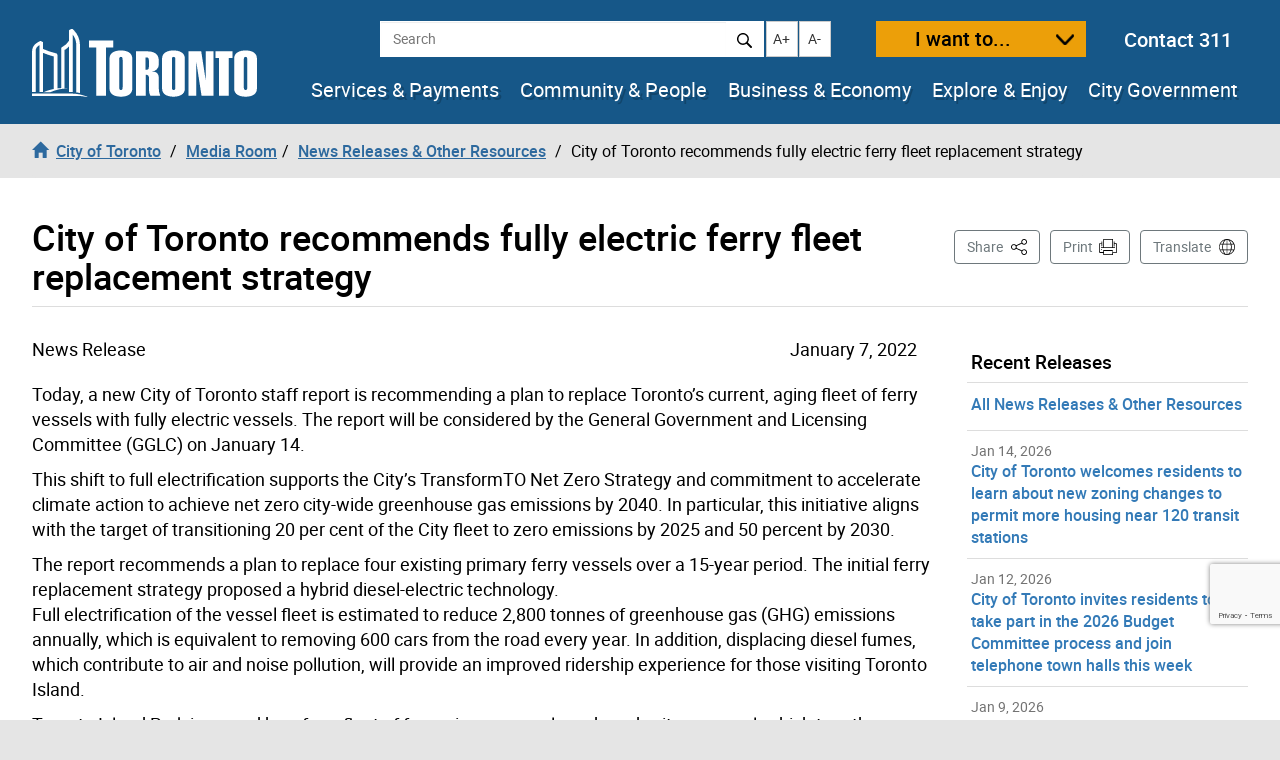

--- FILE ---
content_type: text/html; charset=UTF-8
request_url: https://www.toronto.ca/news/city-of-toronto-recommends-fully-electric-ferry-fleet-replacement-strategy/
body_size: 41114
content:
<!DOCTYPE html>
<html lang="en-CA">
<head>
	<meta charset="UTF-8">
	<meta name="viewport" content="width=device-width, initial-scale=1, minimum-scale=1, user-scalable=yes">
	<meta http-equiv="X-UA-Compatible" content="IE=edge">
	<!-- CSS -->
	<link rel="stylesheet" href="https://www.toronto.ca/wp-content/themes/cot/print.css" media="print">

	<!-- Favicons -->
	<link rel="apple-touch-icon" sizes="180x180" href="https://www.toronto.ca/wp-content/themes/cot/img/apple-touch-icon.png">
	<link rel="icon" type="image/png" href="https://www.toronto.ca/wp-content/themes/cot/img/favicon-32x32.png" sizes="32x32">
	<link rel="icon" type="image/png" href="https://www.toronto.ca/wp-content/themes/cot/img/favicon-16x16.png" sizes="16x16">
	<link rel="mask-icon" href="https://www.toronto.ca/wp-content/themes/cot/img/safari-pinned-tab.svg" color="#165788">

	<title>City of Toronto recommends fully electric ferry fleet replacement strategy &#8211; City of Toronto</title>
<meta name='robots' content='max-image-preview:large' >
	<style>img:is([sizes="auto" i], [sizes^="auto," i]) { contain-intrinsic-size: 3000px 1500px }</style>
	<link rel='dns-prefetch' href='//translate.google.com' >
<link rel='stylesheet' id='cotui-css' href='https://www.toronto.ca/resources/cdn/cotui/2.4.3/cotui.css?ver=6.8.2' media='all' >
<link rel='stylesheet' id='wp-block-library-css' href='https://www.toronto.ca/wp-includes/css/dist/block-library/style.min.css?ver=6.8.2' media='all' >
<style id='classic-theme-styles-inline-css'>
/*! This file is auto-generated */
.wp-block-button__link{color:#fff;background-color:#32373c;border-radius:9999px;box-shadow:none;text-decoration:none;padding:calc(.667em + 2px) calc(1.333em + 2px);font-size:1.125em}.wp-block-file__button{background:#32373c;color:#fff;text-decoration:none}
</style>
<style id='global-styles-inline-css'>
:root{--wp--preset--aspect-ratio--square: 1;--wp--preset--aspect-ratio--4-3: 4/3;--wp--preset--aspect-ratio--3-4: 3/4;--wp--preset--aspect-ratio--3-2: 3/2;--wp--preset--aspect-ratio--2-3: 2/3;--wp--preset--aspect-ratio--16-9: 16/9;--wp--preset--aspect-ratio--9-16: 9/16;--wp--preset--color--black: #000000;--wp--preset--color--cyan-bluish-gray: #abb8c3;--wp--preset--color--white: #ffffff;--wp--preset--color--pale-pink: #f78da7;--wp--preset--color--vivid-red: #cf2e2e;--wp--preset--color--luminous-vivid-orange: #ff6900;--wp--preset--color--luminous-vivid-amber: #fcb900;--wp--preset--color--light-green-cyan: #7bdcb5;--wp--preset--color--vivid-green-cyan: #00d084;--wp--preset--color--pale-cyan-blue: #8ed1fc;--wp--preset--color--vivid-cyan-blue: #0693e3;--wp--preset--color--vivid-purple: #9b51e0;--wp--preset--gradient--vivid-cyan-blue-to-vivid-purple: linear-gradient(135deg,rgba(6,147,227,1) 0%,rgb(155,81,224) 100%);--wp--preset--gradient--light-green-cyan-to-vivid-green-cyan: linear-gradient(135deg,rgb(122,220,180) 0%,rgb(0,208,130) 100%);--wp--preset--gradient--luminous-vivid-amber-to-luminous-vivid-orange: linear-gradient(135deg,rgba(252,185,0,1) 0%,rgba(255,105,0,1) 100%);--wp--preset--gradient--luminous-vivid-orange-to-vivid-red: linear-gradient(135deg,rgba(255,105,0,1) 0%,rgb(207,46,46) 100%);--wp--preset--gradient--very-light-gray-to-cyan-bluish-gray: linear-gradient(135deg,rgb(238,238,238) 0%,rgb(169,184,195) 100%);--wp--preset--gradient--cool-to-warm-spectrum: linear-gradient(135deg,rgb(74,234,220) 0%,rgb(151,120,209) 20%,rgb(207,42,186) 40%,rgb(238,44,130) 60%,rgb(251,105,98) 80%,rgb(254,248,76) 100%);--wp--preset--gradient--blush-light-purple: linear-gradient(135deg,rgb(255,206,236) 0%,rgb(152,150,240) 100%);--wp--preset--gradient--blush-bordeaux: linear-gradient(135deg,rgb(254,205,165) 0%,rgb(254,45,45) 50%,rgb(107,0,62) 100%);--wp--preset--gradient--luminous-dusk: linear-gradient(135deg,rgb(255,203,112) 0%,rgb(199,81,192) 50%,rgb(65,88,208) 100%);--wp--preset--gradient--pale-ocean: linear-gradient(135deg,rgb(255,245,203) 0%,rgb(182,227,212) 50%,rgb(51,167,181) 100%);--wp--preset--gradient--electric-grass: linear-gradient(135deg,rgb(202,248,128) 0%,rgb(113,206,126) 100%);--wp--preset--gradient--midnight: linear-gradient(135deg,rgb(2,3,129) 0%,rgb(40,116,252) 100%);--wp--preset--font-size--small: 13px;--wp--preset--font-size--medium: 20px;--wp--preset--font-size--large: 36px;--wp--preset--font-size--x-large: 42px;--wp--preset--spacing--20: 0.44rem;--wp--preset--spacing--30: 0.67rem;--wp--preset--spacing--40: 1rem;--wp--preset--spacing--50: 1.5rem;--wp--preset--spacing--60: 2.25rem;--wp--preset--spacing--70: 3.38rem;--wp--preset--spacing--80: 5.06rem;--wp--preset--shadow--natural: 6px 6px 9px rgba(0, 0, 0, 0.2);--wp--preset--shadow--deep: 12px 12px 50px rgba(0, 0, 0, 0.4);--wp--preset--shadow--sharp: 6px 6px 0px rgba(0, 0, 0, 0.2);--wp--preset--shadow--outlined: 6px 6px 0px -3px rgba(255, 255, 255, 1), 6px 6px rgba(0, 0, 0, 1);--wp--preset--shadow--crisp: 6px 6px 0px rgba(0, 0, 0, 1);}:where(.is-layout-flex){gap: 0.5em;}:where(.is-layout-grid){gap: 0.5em;}body .is-layout-flex{display: flex;}.is-layout-flex{flex-wrap: wrap;align-items: center;}.is-layout-flex > :is(*, div){margin: 0;}body .is-layout-grid{display: grid;}.is-layout-grid > :is(*, div){margin: 0;}:where(.wp-block-columns.is-layout-flex){gap: 2em;}:where(.wp-block-columns.is-layout-grid){gap: 2em;}:where(.wp-block-post-template.is-layout-flex){gap: 1.25em;}:where(.wp-block-post-template.is-layout-grid){gap: 1.25em;}.has-black-color{color: var(--wp--preset--color--black) !important;}.has-cyan-bluish-gray-color{color: var(--wp--preset--color--cyan-bluish-gray) !important;}.has-white-color{color: var(--wp--preset--color--white) !important;}.has-pale-pink-color{color: var(--wp--preset--color--pale-pink) !important;}.has-vivid-red-color{color: var(--wp--preset--color--vivid-red) !important;}.has-luminous-vivid-orange-color{color: var(--wp--preset--color--luminous-vivid-orange) !important;}.has-luminous-vivid-amber-color{color: var(--wp--preset--color--luminous-vivid-amber) !important;}.has-light-green-cyan-color{color: var(--wp--preset--color--light-green-cyan) !important;}.has-vivid-green-cyan-color{color: var(--wp--preset--color--vivid-green-cyan) !important;}.has-pale-cyan-blue-color{color: var(--wp--preset--color--pale-cyan-blue) !important;}.has-vivid-cyan-blue-color{color: var(--wp--preset--color--vivid-cyan-blue) !important;}.has-vivid-purple-color{color: var(--wp--preset--color--vivid-purple) !important;}.has-black-background-color{background-color: var(--wp--preset--color--black) !important;}.has-cyan-bluish-gray-background-color{background-color: var(--wp--preset--color--cyan-bluish-gray) !important;}.has-white-background-color{background-color: var(--wp--preset--color--white) !important;}.has-pale-pink-background-color{background-color: var(--wp--preset--color--pale-pink) !important;}.has-vivid-red-background-color{background-color: var(--wp--preset--color--vivid-red) !important;}.has-luminous-vivid-orange-background-color{background-color: var(--wp--preset--color--luminous-vivid-orange) !important;}.has-luminous-vivid-amber-background-color{background-color: var(--wp--preset--color--luminous-vivid-amber) !important;}.has-light-green-cyan-background-color{background-color: var(--wp--preset--color--light-green-cyan) !important;}.has-vivid-green-cyan-background-color{background-color: var(--wp--preset--color--vivid-green-cyan) !important;}.has-pale-cyan-blue-background-color{background-color: var(--wp--preset--color--pale-cyan-blue) !important;}.has-vivid-cyan-blue-background-color{background-color: var(--wp--preset--color--vivid-cyan-blue) !important;}.has-vivid-purple-background-color{background-color: var(--wp--preset--color--vivid-purple) !important;}.has-black-border-color{border-color: var(--wp--preset--color--black) !important;}.has-cyan-bluish-gray-border-color{border-color: var(--wp--preset--color--cyan-bluish-gray) !important;}.has-white-border-color{border-color: var(--wp--preset--color--white) !important;}.has-pale-pink-border-color{border-color: var(--wp--preset--color--pale-pink) !important;}.has-vivid-red-border-color{border-color: var(--wp--preset--color--vivid-red) !important;}.has-luminous-vivid-orange-border-color{border-color: var(--wp--preset--color--luminous-vivid-orange) !important;}.has-luminous-vivid-amber-border-color{border-color: var(--wp--preset--color--luminous-vivid-amber) !important;}.has-light-green-cyan-border-color{border-color: var(--wp--preset--color--light-green-cyan) !important;}.has-vivid-green-cyan-border-color{border-color: var(--wp--preset--color--vivid-green-cyan) !important;}.has-pale-cyan-blue-border-color{border-color: var(--wp--preset--color--pale-cyan-blue) !important;}.has-vivid-cyan-blue-border-color{border-color: var(--wp--preset--color--vivid-cyan-blue) !important;}.has-vivid-purple-border-color{border-color: var(--wp--preset--color--vivid-purple) !important;}.has-vivid-cyan-blue-to-vivid-purple-gradient-background{background: var(--wp--preset--gradient--vivid-cyan-blue-to-vivid-purple) !important;}.has-light-green-cyan-to-vivid-green-cyan-gradient-background{background: var(--wp--preset--gradient--light-green-cyan-to-vivid-green-cyan) !important;}.has-luminous-vivid-amber-to-luminous-vivid-orange-gradient-background{background: var(--wp--preset--gradient--luminous-vivid-amber-to-luminous-vivid-orange) !important;}.has-luminous-vivid-orange-to-vivid-red-gradient-background{background: var(--wp--preset--gradient--luminous-vivid-orange-to-vivid-red) !important;}.has-very-light-gray-to-cyan-bluish-gray-gradient-background{background: var(--wp--preset--gradient--very-light-gray-to-cyan-bluish-gray) !important;}.has-cool-to-warm-spectrum-gradient-background{background: var(--wp--preset--gradient--cool-to-warm-spectrum) !important;}.has-blush-light-purple-gradient-background{background: var(--wp--preset--gradient--blush-light-purple) !important;}.has-blush-bordeaux-gradient-background{background: var(--wp--preset--gradient--blush-bordeaux) !important;}.has-luminous-dusk-gradient-background{background: var(--wp--preset--gradient--luminous-dusk) !important;}.has-pale-ocean-gradient-background{background: var(--wp--preset--gradient--pale-ocean) !important;}.has-electric-grass-gradient-background{background: var(--wp--preset--gradient--electric-grass) !important;}.has-midnight-gradient-background{background: var(--wp--preset--gradient--midnight) !important;}.has-small-font-size{font-size: var(--wp--preset--font-size--small) !important;}.has-medium-font-size{font-size: var(--wp--preset--font-size--medium) !important;}.has-large-font-size{font-size: var(--wp--preset--font-size--large) !important;}.has-x-large-font-size{font-size: var(--wp--preset--font-size--x-large) !important;}
:where(.wp-block-post-template.is-layout-flex){gap: 1.25em;}:where(.wp-block-post-template.is-layout-grid){gap: 1.25em;}
:where(.wp-block-columns.is-layout-flex){gap: 2em;}:where(.wp-block-columns.is-layout-grid){gap: 2em;}
:root :where(.wp-block-pullquote){font-size: 1.5em;line-height: 1.6;}
</style>
<link rel='stylesheet' id='ableplayer-css' href='https://www.toronto.ca/wp-content/plugins/cot-custom/mediaplayer/dist/ableplayer/build/ableplayer.min.css?ver=6.8.2' media='all' >
<link rel='stylesheet' id='bootstrap-style-css' href='https://www.toronto.ca/wp-content/themes/cot/css/bootstrap.3.4.1.min.css?ver=1767895313' media='all' >
<link rel='stylesheet' id='fontawesome-css' href='https://www.toronto.ca/wp-content/themes/cot/assets/fontawesome/css/all.min.css?ver=1767895313' media='all' >
<link rel='stylesheet' id='cot-style-css' href='https://www.toronto.ca/wp-content/themes/cot/css/cot.css?ver=1767895313' media='all' >
<script src="https://www.toronto.ca/wp-content/themes/cot/assets/js-cookie/dist/js.cookie.min.js?ver=6.8.2" id="js-cookie-js"></script>
<script type="module" src="https://www.toronto.ca/resources/cdn/cotui/2.4.3/cotui.esm.js"></script>
<script nomodule src="https://www.toronto.ca/resources/cdn/cotui/2.4.3/cotui.js"></script>
<link rel="https://api.w.org/" href="https://www.toronto.ca/wp-json/" ><link rel="canonical" href="https://www.toronto.ca/news/city-of-toronto-recommends-fully-electric-ferry-fleet-replacement-strategy/" >
<meta name="WT.wp_app_name" content="wp-feedback" >
<!-- From here to the next endbuild tag, all the files will be concatenated into a single file called main.css: -->
<link rel="stylesheet" href="/resources/wp-feedback/styles/main0.1.0.css">

<!-- From here to the next endbuild tag, all the files will be concatenated into a single print-only file called core_print.css: -->
<link rel="stylesheet" href="https://www.toronto.ca/cot/style.css" media="all">

            <meta name="description" content="News Release January 7, 2022 Today, a new City of Toronto staff report is recommending a plan to replace Toronto’s current, aging fleet of ferry vessels with fully electric vessels. The report will be considered by the General Government and Licensing Committee (GGLC) on January 14. This shift to full electrification supports the City’s TransformTO [&hellip;]">
            <meta name="keywords" content="">
            <meta name="Author" content="City of Toronto">
            <meta name="Owner" content="City of Toronto">

            <meta name="twitter:card" content="summary">
            <meta name="twitter:site" content="@TorontoComms">
            <meta name="twitter:title" content="City of Toronto recommends fully electric ferry fleet replacement strategy">
            <meta name="twitter:description" content="News Release January 7, 2022 Today, a new City of Toronto staff report is recommending a plan to replace Toronto’s current, aging fleet of ferry vessels with fully electric vessels. The report will be considered by the General Government and Licensing Committee (GGLC) on January 14. This shift to full electrification supports the City’s TransformTO [&hellip;]">
            <meta name="twitter:image" content="https://www.toronto.ca/wp-content/themes/cot/img/share_toronto_twitter.jpg">
            <meta name="twitter:url" content="https://www.toronto.ca/news/city-of-toronto-recommends-fully-electric-ferry-fleet-replacement-strategy/">

            <meta property="og:url" content="https://www.toronto.ca/news/city-of-toronto-recommends-fully-electric-ferry-fleet-replacement-strategy/">
            <meta property="og:type" content="article">
            <meta property="og:site_name" content="City of Toronto">
            <meta property="og:title" content="City of Toronto recommends fully electric ferry fleet replacement strategy">
            <meta property="og:description" content="News Release January 7, 2022 Today, a new City of Toronto staff report is recommending a plan to replace Toronto’s current, aging fleet of ferry vessels with fully electric vessels. The report will be considered by the General Government and Licensing Committee (GGLC) on January 14. This shift to full electrification supports the City’s TransformTO [&hellip;]">
            <meta property="og:image" content="https://www.toronto.ca/wp-content/themes/cot/img/share_toronto_twitter.jpg">

            <meta property="article:tag" content="">
            <meta property="article:modified_time" content="2022-01-07T13:02:56-05:00">
            <meta property="article:published_time" content="2022-01-07T12:50:36-05:00">

            			<meta name="WT.bc_n" content="City of Toronto recommends fully electric ferry fleet replacement strategy" >
            <meta name="WT.ti" content="City of Toronto recommends fully electric ferry fleet replacement strategy">
            <meta name="WT.z_scroll" content="yes">
            <!--  -->
                                    <meta name="WT.sp" content="CoT">
            <meta name="WT.cot_h1" content="City of Toronto recommends fully electric ferry fleet replacement strategy">
            <meta name="WT.page_id" content="647105">
            <meta name="cotsrcp" content="wordpress">

            <meta name="datemodified" content="2022-01-07T13:02:56-05:00">
            <meta name="datecreated" content="2022-01-07T12:50:36-05:00">
            <meta name="dmshort" content="2022-01-07">
            <meta name="dcshort" content="2022-01-07">


            <meta name="DC.title" content="City of Toronto recommends fully electric ferry fleet replacement strategy">
            <meta name="DC.description" content="News Release January 7, 2022 Today, a new City of Toronto staff report is recommending a plan to replace Toronto’s current, aging fleet of ferry vessels with fully electric vessels. The report will be considered by the General Government and Licensing Committee (GGLC) on January 14. This shift to full electrification supports the City’s TransformTO [&hellip;]">
            <meta name="DC.Date.Modified" content="2022-01-07T13:02:56-05:00">
            <meta name="DC.Date.Created" content="2022-01-07T12:50:36-05:00">
            <meta name="DC.Language" content="en-CA">
            <meta name="DC.Rights" content="Copyright: City of Toronto">
            <meta name="DC.Publisher" content="City of Toronto">
            <meta name="DC.Format" content="text/html">
            <meta name="DC.Coverage" content="Toronto, Ontario, Canada">
            <meta name="DC.Identifier" content="647105">


            <script type="application/ld+json">
                {"@context": "http://schema.org", "@type": "WebSite", "url": "https://toronto.ca", "sameAs" : [ "https://www.facebook.com/cityofto/","https://twitter.com/TorontoComms","https://youtube.com/thecityoftoronto"], "potentialAction": { "@type": "SearchAction", "target": "https://find.toronto.ca/webui/search.html?query={srch_str}&cname=www1&", "query-input": "required name=srch_str" }}
            </script>

            
        <script >
            var jQueryMigrateHelperHasSentDowngrade = false;

			window.onerror = function( msg, url, line, col, error ) {
				// Break out early, do not processing if a downgrade reqeust was already sent.
				if ( jQueryMigrateHelperHasSentDowngrade ) {
					return true;
                }

				var xhr = new XMLHttpRequest();
				var nonce = '6790c0024e';
				var jQueryFunctions = [
					'andSelf',
					'browser',
					'live',
					'boxModel',
					'support.boxModel',
					'size',
					'swap',
					'clean',
					'sub',
                ];
				var match_pattern = /\)\.(.+?) is not a function/;
                var erroredFunction = msg.match( match_pattern );

                // If there was no matching functions, do not try to downgrade.
                if ( null === erroredFunction || typeof erroredFunction !== 'object' || typeof erroredFunction[1] === "undefined" || -1 === jQueryFunctions.indexOf( erroredFunction[1] ) ) {
                    return true;
                }

                // Set that we've now attempted a downgrade request.
                jQueryMigrateHelperHasSentDowngrade = true;

				xhr.open( 'POST', 'https://www.toronto.ca/wp-admin/admin-ajax.php' );
				xhr.setRequestHeader( 'Content-Type', 'application/x-www-form-urlencoded' );
				xhr.onload = function () {
					var response,
                        reload = false;

					if ( 200 === xhr.status ) {
                        try {
                        	response = JSON.parse( xhr.response );

                        	reload = response.data.reload;
                        } catch ( e ) {
                        	reload = false;
                        }
                    }

					// Automatically reload the page if a deprecation caused an automatic downgrade, ensure visitors get the best possible experience.
					if ( reload ) {
						location.reload();
                    }
				};

				xhr.send( encodeURI( 'action=jquery-migrate-downgrade-version&_wpnonce=' + nonce ) );

				// Suppress error alerts in older browsers
				return true;
			}
        </script>

		<style>.recentcomments a{display:inline !important;padding:0 !important;margin:0 !important;}</style>
    <!--[if lt IE 9]>
      <script src="https://www.toronto.ca/wp-content/themes/cot/js/html5shiv.min.js"></script>
      <script src="https://www.toronto.ca/wp-content/themes/cot/js/respond.min.js"></script>
    <![endif]-->

</head>

<body class="wp-singular news-template-default single single-news postid-647105 wp-theme-cot has-feedback loaded cot-ver-v1-5-2" itemscope=""  itemtype="http://schema.org/WebPage">
<!--stopindex-->
	<a id="skippy" class="sr-only sr-only-focusable" href="#main"><span>Skip to content</span></a>
	<img class="visible-print-block" src="https://www.toronto.ca/wp-content/themes/cot/img/logo-print.svg" width="175" height="53" alt="City of Toronto">
	<div id="global-alertbox" data-w3-include-html="https://www.toronto.ca/cot/globalalert/"></div>
	<header id="header">
	<div class="container-fluid">
	<div id="header-left">
		<div id="logo">
					<a href="https://www.toronto.ca/" data-wt_params="WT.z_click_from=header;;WT.z_cat=Home">
			<img src="https://www.toronto.ca/wp-content/themes/cot/img/logo.svg" width="225" height="70" alt="City of Toronto">
			</a>
				</div>
		<button id="want-to-mobile" class="btn btn-warning" data-target="#want-to-modal" data-toggle="modal">I want to...</button>
		<button id="nav-trigger" class="btn btn-default visible-xs visible-sm" aria-expanded="false" aria-haspopup="true"><span>Navigation Menu</span></button>
	</div>
		<div id="header-right">
			<div id="top-bar">
<!--				<form id="siteSearch" class="form-inline" action="--><!--searchblox/servlet/SearchServlet" method="get" role="search" name="s">-->
			  
				<form id="siteSearch" class="form-inline" action="https://find.toronto.ca/webui/search.html" method="get" role="search" name="s">
					<div role="search" aria-label="site search">
						<label class="sr-only" for="query">Search</label>
						<input id="query" name="query" class="form-control" placeholder="Search" type="text">
						<button id="query-search" type="submit" class="btn btn-default"><img src="https://www.toronto.ca/wp-content/themes/cot/img/icon-search.svg" alt="Search"></button>
						<input type="hidden" name="cname" value="www1">
						<input type="hidden" name="tune.4" value="0">
					</div>
				</form>
				<button id="text-increase" class="btn btn-default hidden-sm hidden-xs" title="Increase text size"><span class="sr-only">Increase text size</span><i id="i-text-increase" aria-hidden="true">A+</i></button>
				<button id="text-decrease" class="btn btn-default hidden-sm hidden-xs" title="Decrease text size"><span class="sr-only">Decrease text size</span><i id="i-text-decrease" aria-hidden="true">A-</i></button>
				<button id="want-to" class="btn btn-warning" data-target="#want-to-modal" data-toggle="modal">I want to...</button>
				<div class="top-bar--contact-311"><a href="/311" data-wt_params="WT.link_type=calltoaction">Contact 311</a></div>
			</div>
			<div data-w3-include-html="https://www.toronto.ca/globalnav/header/" id="main-nav-container"><a href="https://www.toronto.ca/globalnav/header/"></a></div>
		</div>
	</div>
<!--startindex-->
<!--stopindex-->
            <nav id="breadcrumbs" aria-label="breadcrumb">
            <div class="container-fluid">
                <ol class="breadcrumb" itemscope itemtype="http://schema.org/BreadcrumbList">
                    <li class="breadcrumb-item" itemprop="itemListElement" itemscope itemtype="http://schema.org/ListItem"><a href="https://www.toronto.ca/" itemscope itemtype="http://schema.org/Thing" itemprop="item" data-wt_params="WT.z_click_from=Breadcrumb;;WT.z_cat=Home"><i class="glyphicon glyphicon-home"></i><span itemprop="name" class="bc_home_link">City of Toronto</span></a></li>
                    <li class="breadcrumb-item" itemprop="itemListElement" itemscope itemtype="http://schema.org/ListItem"><a itemscope itemtype="http://schema.org/Thing" itemprop="item" href="https://www.toronto.ca/home/media-room/"><span itemprop="name">Media Room</span></a></li><li class="breadcrumb-item" itemprop="itemListElement" itemscope itemtype="http://schema.org/ListItem"><a itemscope itemtype="http://schema.org/Thing" itemprop="item" href="https://www.toronto.ca/home/media-room/news-releases-media-advisories/"><span itemprop="name">News Releases &amp; Other Resources</span></a></li>
                    <li class="breadcrumb-item active" itemprop="itemListElement" itemscope itemtype="http://schema.org/ListItem" class="active"><span itemprop="name">City of Toronto recommends fully electric ferry fleet replacement strategy</span></li>
                </ol>
            </div>
            </nav>
        <!--startindex-->
	</header>
		<section id="main" class="content-page" role="main">
		<div class="container-fluid">
			<div class="page-header">
				<h1>City of Toronto recommends fully electric ferry fleet replacement strategy</h1>


<nav id="actions" aria-label="Page Actions">
	<!--stopindex-->
	
	
		<div id="sharebutton">

			<button id="shareit" class="btn btn-default" aria-haspopup="true" aria-expanded="false" aria-controls="sharebox">Share <span class="sr-only">This Page</span></button>

			<div id="sharebox" class="sharebox" tabindex="-1" aria-labelledby="shareit" aria-expanded="false">
				<ul class="share-list" role="menu">
					<li role="none">
						<a role="menuitem" tabindex="0" target="shareit" href="https://www.facebook.com/sharer/sharer.php?u=https%3A%2F%2Fwww.toronto.ca%2Fnews%2Fcity-of-toronto-recommends-fully-electric-ferry-fleet-replacement-strategy%2F" id="share-link-1">
							<img src="https://www.toronto.ca/wp-content/themes/cot/img/social_facebook.png" id="share-img-1" alt="">
							<span class="sr-only">Share to </span>
							<span>Facebook</span>
							<span class="sr-only">(opens in a new window)</span>
						</a>
					</li>
					<li role="none">
						<a role="menuitem" tabindex="-1" target="shareit" href="https://twitter.com/share?url=https%3A%2F%2Fwww.toronto.ca%2Fnews%2Fcity-of-toronto-recommends-fully-electric-ferry-fleet-replacement-strategy%2F&text=City+of+Toronto+recommends+fully+electric+ferry+fleet+replacement+strategy&via=cityoftoronto" id="share-link-2">
							<img src="https://www.toronto.ca/wp-content/themes/cot/img/social_twitter.png" id="share-img-2" alt="">
							<span class="sr-only">Share to </span>
							<span>X</span>
							<span class="sr-only">(opens in a new window)</span>
						</a>
					</li>
					<li role="none">
						<a role="menuitem" tabindex="-1" target="shareit" href="http://www.linkedin.com/shareArticle?url=https%3A%2F%2Fwww.toronto.ca%2Fnews%2Fcity-of-toronto-recommends-fully-electric-ferry-fleet-replacement-strategy%2F&title=City+of+Toronto+recommends+fully+electric+ferry+fleet+replacement+strategy" id="share-link-3">
							<img src="https://www.toronto.ca/wp-content/themes/cot/img/social_linkedin.png" id="share-img-3" alt="">
							<span class="sr-only">Share to </span>
							<span>LinkedIn</span>
							<span class="sr-only">(opens in a new window)</span>
						</a>
					</li>
					<li role="none">
						<a role="menuitem" tabindex="-1" target="shareit" href="https://www.toronto.ca/news/city-of-toronto-recommends-fully-electric-ferry-fleet-replacement-strategy/" id="share-link-4" class="copy-url">
							<img src="https://www.toronto.ca/wp-content/themes/cot/img/icon-copy.svg" id="share-img-4" alt="">
							<span class="sr-only">Share to </span>
							<span>Copy Link</span>
							<span class="sr-only">(opens in a new window)</span>
						</a>
					</li>
				</ul>
			</div>
		</div>

	
			<button id="print" class="btn btn-default" onclick="window.print();">Print</button>
	
			<button id="translate" class="btn btn-default" onclick="window.location.href = 'https://www.toronto.ca/home/translate/'">Translate</button>
	
	<!--startindex-->
</nav>			</div>

			
			
			<div class="row">
				<div id="page-content" class="col-md-8 col-lg-9">
									<div class="pagecontent">
					<div class="news-type">News Release</div>
<div class="date">January 7, 2022</div>
<p>Today, a new City of Toronto staff report is recommending a plan to replace Toronto’s current, aging fleet of ferry vessels with fully electric vessels. The report will be considered by the General Government and Licensing Committee (GGLC) on January 14.</p>
<p>This shift to full electrification supports the City’s TransformTO Net Zero Strategy and commitment to accelerate climate action to achieve net zero city-wide greenhouse gas emissions by 2040. In particular, this initiative aligns with the target of transitioning 20 per cent of the City fleet to zero emissions by 2025 and 50 percent by 2030.</p>
<p>The report recommends a plan to replace four existing primary ferry vessels over a 15-year period. The initial ferry replacement strategy proposed a hybrid diesel-electric technology.<br />
Full electrification of the vessel fleet is estimated to reduce 2,800 tonnes of greenhouse gas (GHG) emissions annually, which is equivalent to removing 600 cars from the road every year. In addition, displacing diesel fumes, which contribute to air and noise pollution, will provide an improved ridership experience for those visiting Toronto Island.</p>
<p>Toronto Island Park is served by a ferry fleet of four primary vessels and one heritage vessel, which together transport over 1.4 million passengers and 5,000 vehicles annually to Toronto’s largest park. Although well-maintained, the vessels are between 50 to 100 years old, well beyond the industry average lifespan for similar ferries.</p>
<p>The report, submitted by City staff in Parks, Forestry and Recreation (PFR), recommends an increase in funding for the additional design and construction of support services required to advance a fully electric design for the ferries and the required shore-side infrastructure. This change, once the full fleet is replaced, will lead to annual savings of up to $1.1 million, according to the report. The projected payback on full electrification would be within 20 years.</p>
<p>The City&#8217;s commitment to TransformTO combined with comparable costing for both vessel types, evolving industry trends and available technologies, fleet replacement approaches being undertaken in other jurisdictions and long-term operational savings (fuel cost savings in particular), all reinforce the upfront transition to fully electric ferries.</p>
<p>Although further cost estimates will be undertaken as the project advances, current estimates for the completed designs range between $23 and $25 million per vessel. The cost for the fully electric vessels is comparable to hybrid vessels and they will have increased passenger capacity. Additional costs for shore-side infrastructure will be required.</p>
<p><a href="http://app.toronto.ca/tmmis/viewAgendaItemHistory.do?item=2022.GL28.1">Learn more about the report to be reviewed by the GGLC.</a></p>
<div class="row columnlayout">
<div class="col-xs-12 col-sm-6">
<figure id="attachment_647131" aria-describedby="caption-attachment-647131" style="width: 500px" class="wp-caption alignnone"><a href="https://www.toronto.ca/wp-content/uploads/2022/01/8d13-Electric-Ferry-Rendering.jpg"><img fetchpriority="high" decoding="async" class="wp-image-647131 size-medium" src="https://www.toronto.ca/wp-content/uploads/2022/01/8d13-Electric-Ferry-Rendering-500x281.jpg" alt="Visual rendering of the proposed full electric Toronto Island ferry. Large, white boat with the Toronto city skyline in behind." width="500" height="281" srcset="https://www.toronto.ca/wp-content/uploads/2022/01/8d13-Electric-Ferry-Rendering-500x281.jpg 500w, https://www.toronto.ca/wp-content/uploads/2022/01/8d13-Electric-Ferry-Rendering-1024x576.jpg 1024w, https://www.toronto.ca/wp-content/uploads/2022/01/8d13-Electric-Ferry-Rendering-350x197.jpg 350w, https://www.toronto.ca/wp-content/uploads/2022/01/8d13-Electric-Ferry-Rendering-768x432.jpg 768w, https://www.toronto.ca/wp-content/uploads/2022/01/8d13-Electric-Ferry-Rendering-1536x864.jpg 1536w, https://www.toronto.ca/wp-content/uploads/2022/01/8d13-Electric-Ferry-Rendering.jpg 1600w" sizes="(max-width: 500px) 100vw, 500px" /></a><figcaption id="caption-attachment-647131" class="wp-caption-text">Visual rendering of the proposed full electric Toronto Island ferry.</figcaption></figure>
</div>
<div class="col-xs-12 col-sm-6"></div>
</div>
<div class="div-space"></div>
<p>Quotes:</p>
<p>“I support the full electrification of our future ferry fleet. This is the right thing to do for the environment and it is an investment that will ultimately save the City government money. This is one example of how we are successfully implementing the City’s TransformTO Net Zero Strategy and honouring our commitment to accelerate climate action to achieve net zero city-wide greenhouse gas emissions.”<br />
– Mayor John Tory</p>
<p>“Our investment payback on electrifying a replacement fleet, based on fuel cost savings alone, is estimated to be $1.1 million annually once the full electrification of the fleet is complete. This positive assessment shouldn’t shock anyone that electrification is the best ferry fleet consideration.”<br />
– Councillor Paul Ainslie (Scarborough-Guildwood), Chair of the General Government and Licensing Committee</p>
<p>“Full electrification of Toronto&#8217;s ferry fleet is an innovative way to help our city achieve its net-zero goals, while improving the experience of riders.”<br />
– Councillor Jennifer McKelvie (Scarborough-Rouge Park), Chair of the Infrastructure and Environment Committee</p>
<p>“The Toronto Islands are beloved by residents and visitors alike. Transitioning to an electric ferry fleet will best maintain the environmental health of Toronto Island Park for the 1.4 million passengers who annually use these ferries to enjoy Toronto’s largest downtown park.”<br />
– Councillor Joe Cressy (Spadina-Fort York)</p>
<p>Toronto is home to more than 2.9 million people whose diversity and experiences make this great city Canada’s leading economic engine and one of the world’s most diverse and livable cities. As the fourth largest city in North America, Toronto is a global leader in technology, finance, film, music, culture and innovation, and consistently places at the top of international rankings due to investments championed by its government, residents and businesses. For more information visit the <a href="http://toronto.ca">City’s website</a> or follow us on <a href="http://twitter.com/CityofToronto">Twitter</a>, <a href="http://instagram.com/cityofto">Instagram </a>or <a href="http://facebook.com/cityofto">Facebook</a>.</p>
<div class="news-media-contact">
<div class="name">Media Relations</div>
<div class="email"><a href="mailto:media@toronto.ca">media@toronto.ca</a></div>
</div>
										</div>
				</div>


<aside class="col-md-4 col-lg-3 sidebar">


    <div class="list-group no-border recent-news-list">
        <h4 id="related-releases-heading" class="list-group-item">Recent Releases</h4>
        <ul class="list-group-item">
            <li class="list-group-item back-to-list">
                <a href="https://www.toronto.ca/news/" data-wt_params="WT.z_click_from=related">All News Releases &amp; Other Resources</a>
            </li>
            <li class="list-group-item">
                <div class="news-date">Jan 14, 2026</div>
                <a href="https://www.toronto.ca/news/city-of-toronto-welcomes-residents-to-learn-about-new-zoning-changes-to-permit-more-housing-near-120-transit-stations/" data-wt_params="WT.z_click_from=related">City of Toronto welcomes residents to learn about new zoning changes to permit more housing near 120 transit stations</a>
            </li>
            <li class="list-group-item">
                <div class="news-date">Jan 12, 2026</div>
                <a href="https://www.toronto.ca/news/city-of-toronto-invites-residents-to-take-part-in-the-2026-budget-committee-process-and-join-telephone-town-halls-this-week/" data-wt_params="WT.z_click_from=related">City of Toronto invites residents to take part in the 2026 Budget Committee process and join telephone town halls this week</a>
            </li>
            <li class="list-group-item">
                <div class="news-date">Jan 9, 2026</div>
                <a href="https://www.toronto.ca/news/city-of-toronto-launches-second-round-of-funding-to-reduce-food-packaging-waste/" data-wt_params="WT.z_click_from=related">City of Toronto launches second round of funding to reduce food packaging waste</a>
            </li>
            <li class="list-group-item">
                <div class="news-date">Jan 8, 2026</div>
                <a href="https://www.toronto.ca/news/city-of-toronto-launches-2026-budget/" data-wt_params="WT.z_click_from=related">City of Toronto launches 2026 Budget focused on affordability, service stability and financial sustainability</a>
            </li>
            <li class="list-group-item">
                <div class="news-date">Jan 7, 2026</div>
                <a href="https://www.toronto.ca/news/city-of-toronto-2026-budget-media-briefing/" data-wt_params="WT.z_click_from=related">City of Toronto 2026 Budget media briefing</a>
            </li>
        </ul>
    </div>
</aside>

			</div>
		</div>
	</section>
<div id="cotFooterAbove" class="cotPlaceholder"></div>
<footer id="footer">
<div id="cotFooterTop" class="cotPlaceholder"></div>

<div data-w3-include-html="https://www.toronto.ca/globalnav/footer/?fb=true">
	<a href="https://www.toronto.ca/globalnav/footer/?fb=true"></a>
</div>

<!-- Google Translate Test -->

<div id="translate_btn"></div>

    <!--stopindex-->
    <a href="#header" id="return-to-top">
			<img src="https://www.toronto.ca/wp-content/themes/cot/img/back-to-top-arrow.png" alt="" >
			<span class="return-to-top-tip">Back to Top</span>
		</a>
    <!--startindex-->
<div id="cotFooterBottom" class="cotPlaceholder"></div>
</footer>


<div id="want-to-modal" class="modal fade" tabindex="-1">
    <div data-w3-include-html="https://www.toronto.ca/globalnav/iwantto/">
        <a href="https://www.toronto.ca/globalnav/iwantto/"></a>
    </div>
</div>

<script src="https://www.toronto.ca/wp-content/themes/cot/js/jquery-3.6.0.min.js" id="jquery-js"></script>
<script src="https://www.toronto.ca/wp-content/themes/cot/js/jquery-migrate-3.4.0.min.js" id="jquery-migrate-js"></script>
<script src="https://www.toronto.ca/cot/jquery-additional-custom-js.js" id="jquery-additional-js"></script>
<script src="https://www.toronto.ca/wp-content/themes/cot/js/jquery.ui.autocomplete.1.13.2.min.js?ver=20240201" id="jquery-ui-autocomplete-js"></script>
<script src="https://www.toronto.ca/wp-content/themes/cot/js/bootstrap.3.4.1.min.js" id="bootstrap-js"></script>

<!-- Google Translate Test -->
<script>function translate() {new google.translate.TranslateElement({pageLanguage: 'en'}, 'translate_btn');}</script>

<script type="speculationrules">
{"prefetch":[{"source":"document","where":{"and":[{"href_matches":"\/*"},{"not":{"href_matches":["\/wp-*.php","\/wp-admin\/*","\/wp-content\/uploads\/*","\/wp-content\/*","\/wp-content\/plugins\/*","\/wp-content\/themes\/cot\/*","\/*\\?(.+)"]}},{"not":{"selector_matches":"a[rel~=\"nofollow\"]"}},{"not":{"selector_matches":".no-prefetch, .no-prefetch a"}}]},"eagerness":"conservative"}]}
</script>
<!-- From here to the next endbuild tag, all the files will be concatenated into a single file called main.js: -->
<script src="/resources/wp-feedback/scripts/main0.1.0.js"></script>

<script src="https://www.google.com/recaptcha/api.js?render=6LeN_XIUAAAAAEd8X21vFtkJ3_c7uA0xpUGcrGpe"></script><script src="https://www.toronto.ca/scripts/webtrends-infinity.load.js?ver=6.8.2" id="webtrends_script-js"></script>
<script src="https://www.toronto.ca/wp-content/themes/cot/js/scripts.js?ver=6.8.2" id="cot-js"></script>
<script src="https://www.toronto.ca/wp-content/themes/cot/js/footer.js?ver=6.8.2" id="footer-js"></script>
<script src="//translate.google.com/translate_a/element.js?cb=translate&amp;ver=6.8.2" id="google-translate-js"></script>
<script src="https://www.toronto.ca/wp-content/themes/cot/js/navigation.js?ver=20151215" id="cot-navigation-js"></script>
<script src="https://www.toronto.ca/wp-content/themes/cot/js/skip-link-focus-fix.js?ver=20151215" id="cot-skip-link-focus-fix-js"></script>
<script id="cot-search-js-extra">
var search = {"search_url":"https:\/\/find.toronto.ca\/webui\/search.html","search_autocomplete_url":"https:\/\/find.toronto.ca\/rest\/v2\/api\/search"};
</script>
<script src="https://www.toronto.ca/wp-content/themes/cot/js/search.js?ver=20170712" id="cot-search-js"></script>
<script src="https://www.toronto.ca/cot/script.js?ver=1.0.0" id="script-name-js"></script>
        <script >
            /* <![CDATA[ */
           document.querySelectorAll("ul.nav-menu").forEach(
               ulist => { 
                    if (ulist.querySelectorAll("li").length == 0) {
                        ulist.style.display = "none";

                                            } 
                }
           );
            /* ]]> */
        </script>
        
<script>

    $( document ).ready( function() {

        w3IncludeHTML();

    });

</script>

</body>
</html>


--- FILE ---
content_type: text/html; charset=utf-8
request_url: https://www.google.com/recaptcha/api2/anchor?ar=1&k=6LeN_XIUAAAAAEd8X21vFtkJ3_c7uA0xpUGcrGpe&co=aHR0cHM6Ly93d3cudG9yb250by5jYTo0NDM.&hl=en&v=9TiwnJFHeuIw_s0wSd3fiKfN&size=invisible&anchor-ms=20000&execute-ms=30000&cb=g1iezf25ykdj
body_size: 48236
content:
<!DOCTYPE HTML><html dir="ltr" lang="en"><head><meta http-equiv="Content-Type" content="text/html; charset=UTF-8">
<meta http-equiv="X-UA-Compatible" content="IE=edge">
<title>reCAPTCHA</title>
<style type="text/css">
/* cyrillic-ext */
@font-face {
  font-family: 'Roboto';
  font-style: normal;
  font-weight: 400;
  font-stretch: 100%;
  src: url(//fonts.gstatic.com/s/roboto/v48/KFO7CnqEu92Fr1ME7kSn66aGLdTylUAMa3GUBHMdazTgWw.woff2) format('woff2');
  unicode-range: U+0460-052F, U+1C80-1C8A, U+20B4, U+2DE0-2DFF, U+A640-A69F, U+FE2E-FE2F;
}
/* cyrillic */
@font-face {
  font-family: 'Roboto';
  font-style: normal;
  font-weight: 400;
  font-stretch: 100%;
  src: url(//fonts.gstatic.com/s/roboto/v48/KFO7CnqEu92Fr1ME7kSn66aGLdTylUAMa3iUBHMdazTgWw.woff2) format('woff2');
  unicode-range: U+0301, U+0400-045F, U+0490-0491, U+04B0-04B1, U+2116;
}
/* greek-ext */
@font-face {
  font-family: 'Roboto';
  font-style: normal;
  font-weight: 400;
  font-stretch: 100%;
  src: url(//fonts.gstatic.com/s/roboto/v48/KFO7CnqEu92Fr1ME7kSn66aGLdTylUAMa3CUBHMdazTgWw.woff2) format('woff2');
  unicode-range: U+1F00-1FFF;
}
/* greek */
@font-face {
  font-family: 'Roboto';
  font-style: normal;
  font-weight: 400;
  font-stretch: 100%;
  src: url(//fonts.gstatic.com/s/roboto/v48/KFO7CnqEu92Fr1ME7kSn66aGLdTylUAMa3-UBHMdazTgWw.woff2) format('woff2');
  unicode-range: U+0370-0377, U+037A-037F, U+0384-038A, U+038C, U+038E-03A1, U+03A3-03FF;
}
/* math */
@font-face {
  font-family: 'Roboto';
  font-style: normal;
  font-weight: 400;
  font-stretch: 100%;
  src: url(//fonts.gstatic.com/s/roboto/v48/KFO7CnqEu92Fr1ME7kSn66aGLdTylUAMawCUBHMdazTgWw.woff2) format('woff2');
  unicode-range: U+0302-0303, U+0305, U+0307-0308, U+0310, U+0312, U+0315, U+031A, U+0326-0327, U+032C, U+032F-0330, U+0332-0333, U+0338, U+033A, U+0346, U+034D, U+0391-03A1, U+03A3-03A9, U+03B1-03C9, U+03D1, U+03D5-03D6, U+03F0-03F1, U+03F4-03F5, U+2016-2017, U+2034-2038, U+203C, U+2040, U+2043, U+2047, U+2050, U+2057, U+205F, U+2070-2071, U+2074-208E, U+2090-209C, U+20D0-20DC, U+20E1, U+20E5-20EF, U+2100-2112, U+2114-2115, U+2117-2121, U+2123-214F, U+2190, U+2192, U+2194-21AE, U+21B0-21E5, U+21F1-21F2, U+21F4-2211, U+2213-2214, U+2216-22FF, U+2308-230B, U+2310, U+2319, U+231C-2321, U+2336-237A, U+237C, U+2395, U+239B-23B7, U+23D0, U+23DC-23E1, U+2474-2475, U+25AF, U+25B3, U+25B7, U+25BD, U+25C1, U+25CA, U+25CC, U+25FB, U+266D-266F, U+27C0-27FF, U+2900-2AFF, U+2B0E-2B11, U+2B30-2B4C, U+2BFE, U+3030, U+FF5B, U+FF5D, U+1D400-1D7FF, U+1EE00-1EEFF;
}
/* symbols */
@font-face {
  font-family: 'Roboto';
  font-style: normal;
  font-weight: 400;
  font-stretch: 100%;
  src: url(//fonts.gstatic.com/s/roboto/v48/KFO7CnqEu92Fr1ME7kSn66aGLdTylUAMaxKUBHMdazTgWw.woff2) format('woff2');
  unicode-range: U+0001-000C, U+000E-001F, U+007F-009F, U+20DD-20E0, U+20E2-20E4, U+2150-218F, U+2190, U+2192, U+2194-2199, U+21AF, U+21E6-21F0, U+21F3, U+2218-2219, U+2299, U+22C4-22C6, U+2300-243F, U+2440-244A, U+2460-24FF, U+25A0-27BF, U+2800-28FF, U+2921-2922, U+2981, U+29BF, U+29EB, U+2B00-2BFF, U+4DC0-4DFF, U+FFF9-FFFB, U+10140-1018E, U+10190-1019C, U+101A0, U+101D0-101FD, U+102E0-102FB, U+10E60-10E7E, U+1D2C0-1D2D3, U+1D2E0-1D37F, U+1F000-1F0FF, U+1F100-1F1AD, U+1F1E6-1F1FF, U+1F30D-1F30F, U+1F315, U+1F31C, U+1F31E, U+1F320-1F32C, U+1F336, U+1F378, U+1F37D, U+1F382, U+1F393-1F39F, U+1F3A7-1F3A8, U+1F3AC-1F3AF, U+1F3C2, U+1F3C4-1F3C6, U+1F3CA-1F3CE, U+1F3D4-1F3E0, U+1F3ED, U+1F3F1-1F3F3, U+1F3F5-1F3F7, U+1F408, U+1F415, U+1F41F, U+1F426, U+1F43F, U+1F441-1F442, U+1F444, U+1F446-1F449, U+1F44C-1F44E, U+1F453, U+1F46A, U+1F47D, U+1F4A3, U+1F4B0, U+1F4B3, U+1F4B9, U+1F4BB, U+1F4BF, U+1F4C8-1F4CB, U+1F4D6, U+1F4DA, U+1F4DF, U+1F4E3-1F4E6, U+1F4EA-1F4ED, U+1F4F7, U+1F4F9-1F4FB, U+1F4FD-1F4FE, U+1F503, U+1F507-1F50B, U+1F50D, U+1F512-1F513, U+1F53E-1F54A, U+1F54F-1F5FA, U+1F610, U+1F650-1F67F, U+1F687, U+1F68D, U+1F691, U+1F694, U+1F698, U+1F6AD, U+1F6B2, U+1F6B9-1F6BA, U+1F6BC, U+1F6C6-1F6CF, U+1F6D3-1F6D7, U+1F6E0-1F6EA, U+1F6F0-1F6F3, U+1F6F7-1F6FC, U+1F700-1F7FF, U+1F800-1F80B, U+1F810-1F847, U+1F850-1F859, U+1F860-1F887, U+1F890-1F8AD, U+1F8B0-1F8BB, U+1F8C0-1F8C1, U+1F900-1F90B, U+1F93B, U+1F946, U+1F984, U+1F996, U+1F9E9, U+1FA00-1FA6F, U+1FA70-1FA7C, U+1FA80-1FA89, U+1FA8F-1FAC6, U+1FACE-1FADC, U+1FADF-1FAE9, U+1FAF0-1FAF8, U+1FB00-1FBFF;
}
/* vietnamese */
@font-face {
  font-family: 'Roboto';
  font-style: normal;
  font-weight: 400;
  font-stretch: 100%;
  src: url(//fonts.gstatic.com/s/roboto/v48/KFO7CnqEu92Fr1ME7kSn66aGLdTylUAMa3OUBHMdazTgWw.woff2) format('woff2');
  unicode-range: U+0102-0103, U+0110-0111, U+0128-0129, U+0168-0169, U+01A0-01A1, U+01AF-01B0, U+0300-0301, U+0303-0304, U+0308-0309, U+0323, U+0329, U+1EA0-1EF9, U+20AB;
}
/* latin-ext */
@font-face {
  font-family: 'Roboto';
  font-style: normal;
  font-weight: 400;
  font-stretch: 100%;
  src: url(//fonts.gstatic.com/s/roboto/v48/KFO7CnqEu92Fr1ME7kSn66aGLdTylUAMa3KUBHMdazTgWw.woff2) format('woff2');
  unicode-range: U+0100-02BA, U+02BD-02C5, U+02C7-02CC, U+02CE-02D7, U+02DD-02FF, U+0304, U+0308, U+0329, U+1D00-1DBF, U+1E00-1E9F, U+1EF2-1EFF, U+2020, U+20A0-20AB, U+20AD-20C0, U+2113, U+2C60-2C7F, U+A720-A7FF;
}
/* latin */
@font-face {
  font-family: 'Roboto';
  font-style: normal;
  font-weight: 400;
  font-stretch: 100%;
  src: url(//fonts.gstatic.com/s/roboto/v48/KFO7CnqEu92Fr1ME7kSn66aGLdTylUAMa3yUBHMdazQ.woff2) format('woff2');
  unicode-range: U+0000-00FF, U+0131, U+0152-0153, U+02BB-02BC, U+02C6, U+02DA, U+02DC, U+0304, U+0308, U+0329, U+2000-206F, U+20AC, U+2122, U+2191, U+2193, U+2212, U+2215, U+FEFF, U+FFFD;
}
/* cyrillic-ext */
@font-face {
  font-family: 'Roboto';
  font-style: normal;
  font-weight: 500;
  font-stretch: 100%;
  src: url(//fonts.gstatic.com/s/roboto/v48/KFO7CnqEu92Fr1ME7kSn66aGLdTylUAMa3GUBHMdazTgWw.woff2) format('woff2');
  unicode-range: U+0460-052F, U+1C80-1C8A, U+20B4, U+2DE0-2DFF, U+A640-A69F, U+FE2E-FE2F;
}
/* cyrillic */
@font-face {
  font-family: 'Roboto';
  font-style: normal;
  font-weight: 500;
  font-stretch: 100%;
  src: url(//fonts.gstatic.com/s/roboto/v48/KFO7CnqEu92Fr1ME7kSn66aGLdTylUAMa3iUBHMdazTgWw.woff2) format('woff2');
  unicode-range: U+0301, U+0400-045F, U+0490-0491, U+04B0-04B1, U+2116;
}
/* greek-ext */
@font-face {
  font-family: 'Roboto';
  font-style: normal;
  font-weight: 500;
  font-stretch: 100%;
  src: url(//fonts.gstatic.com/s/roboto/v48/KFO7CnqEu92Fr1ME7kSn66aGLdTylUAMa3CUBHMdazTgWw.woff2) format('woff2');
  unicode-range: U+1F00-1FFF;
}
/* greek */
@font-face {
  font-family: 'Roboto';
  font-style: normal;
  font-weight: 500;
  font-stretch: 100%;
  src: url(//fonts.gstatic.com/s/roboto/v48/KFO7CnqEu92Fr1ME7kSn66aGLdTylUAMa3-UBHMdazTgWw.woff2) format('woff2');
  unicode-range: U+0370-0377, U+037A-037F, U+0384-038A, U+038C, U+038E-03A1, U+03A3-03FF;
}
/* math */
@font-face {
  font-family: 'Roboto';
  font-style: normal;
  font-weight: 500;
  font-stretch: 100%;
  src: url(//fonts.gstatic.com/s/roboto/v48/KFO7CnqEu92Fr1ME7kSn66aGLdTylUAMawCUBHMdazTgWw.woff2) format('woff2');
  unicode-range: U+0302-0303, U+0305, U+0307-0308, U+0310, U+0312, U+0315, U+031A, U+0326-0327, U+032C, U+032F-0330, U+0332-0333, U+0338, U+033A, U+0346, U+034D, U+0391-03A1, U+03A3-03A9, U+03B1-03C9, U+03D1, U+03D5-03D6, U+03F0-03F1, U+03F4-03F5, U+2016-2017, U+2034-2038, U+203C, U+2040, U+2043, U+2047, U+2050, U+2057, U+205F, U+2070-2071, U+2074-208E, U+2090-209C, U+20D0-20DC, U+20E1, U+20E5-20EF, U+2100-2112, U+2114-2115, U+2117-2121, U+2123-214F, U+2190, U+2192, U+2194-21AE, U+21B0-21E5, U+21F1-21F2, U+21F4-2211, U+2213-2214, U+2216-22FF, U+2308-230B, U+2310, U+2319, U+231C-2321, U+2336-237A, U+237C, U+2395, U+239B-23B7, U+23D0, U+23DC-23E1, U+2474-2475, U+25AF, U+25B3, U+25B7, U+25BD, U+25C1, U+25CA, U+25CC, U+25FB, U+266D-266F, U+27C0-27FF, U+2900-2AFF, U+2B0E-2B11, U+2B30-2B4C, U+2BFE, U+3030, U+FF5B, U+FF5D, U+1D400-1D7FF, U+1EE00-1EEFF;
}
/* symbols */
@font-face {
  font-family: 'Roboto';
  font-style: normal;
  font-weight: 500;
  font-stretch: 100%;
  src: url(//fonts.gstatic.com/s/roboto/v48/KFO7CnqEu92Fr1ME7kSn66aGLdTylUAMaxKUBHMdazTgWw.woff2) format('woff2');
  unicode-range: U+0001-000C, U+000E-001F, U+007F-009F, U+20DD-20E0, U+20E2-20E4, U+2150-218F, U+2190, U+2192, U+2194-2199, U+21AF, U+21E6-21F0, U+21F3, U+2218-2219, U+2299, U+22C4-22C6, U+2300-243F, U+2440-244A, U+2460-24FF, U+25A0-27BF, U+2800-28FF, U+2921-2922, U+2981, U+29BF, U+29EB, U+2B00-2BFF, U+4DC0-4DFF, U+FFF9-FFFB, U+10140-1018E, U+10190-1019C, U+101A0, U+101D0-101FD, U+102E0-102FB, U+10E60-10E7E, U+1D2C0-1D2D3, U+1D2E0-1D37F, U+1F000-1F0FF, U+1F100-1F1AD, U+1F1E6-1F1FF, U+1F30D-1F30F, U+1F315, U+1F31C, U+1F31E, U+1F320-1F32C, U+1F336, U+1F378, U+1F37D, U+1F382, U+1F393-1F39F, U+1F3A7-1F3A8, U+1F3AC-1F3AF, U+1F3C2, U+1F3C4-1F3C6, U+1F3CA-1F3CE, U+1F3D4-1F3E0, U+1F3ED, U+1F3F1-1F3F3, U+1F3F5-1F3F7, U+1F408, U+1F415, U+1F41F, U+1F426, U+1F43F, U+1F441-1F442, U+1F444, U+1F446-1F449, U+1F44C-1F44E, U+1F453, U+1F46A, U+1F47D, U+1F4A3, U+1F4B0, U+1F4B3, U+1F4B9, U+1F4BB, U+1F4BF, U+1F4C8-1F4CB, U+1F4D6, U+1F4DA, U+1F4DF, U+1F4E3-1F4E6, U+1F4EA-1F4ED, U+1F4F7, U+1F4F9-1F4FB, U+1F4FD-1F4FE, U+1F503, U+1F507-1F50B, U+1F50D, U+1F512-1F513, U+1F53E-1F54A, U+1F54F-1F5FA, U+1F610, U+1F650-1F67F, U+1F687, U+1F68D, U+1F691, U+1F694, U+1F698, U+1F6AD, U+1F6B2, U+1F6B9-1F6BA, U+1F6BC, U+1F6C6-1F6CF, U+1F6D3-1F6D7, U+1F6E0-1F6EA, U+1F6F0-1F6F3, U+1F6F7-1F6FC, U+1F700-1F7FF, U+1F800-1F80B, U+1F810-1F847, U+1F850-1F859, U+1F860-1F887, U+1F890-1F8AD, U+1F8B0-1F8BB, U+1F8C0-1F8C1, U+1F900-1F90B, U+1F93B, U+1F946, U+1F984, U+1F996, U+1F9E9, U+1FA00-1FA6F, U+1FA70-1FA7C, U+1FA80-1FA89, U+1FA8F-1FAC6, U+1FACE-1FADC, U+1FADF-1FAE9, U+1FAF0-1FAF8, U+1FB00-1FBFF;
}
/* vietnamese */
@font-face {
  font-family: 'Roboto';
  font-style: normal;
  font-weight: 500;
  font-stretch: 100%;
  src: url(//fonts.gstatic.com/s/roboto/v48/KFO7CnqEu92Fr1ME7kSn66aGLdTylUAMa3OUBHMdazTgWw.woff2) format('woff2');
  unicode-range: U+0102-0103, U+0110-0111, U+0128-0129, U+0168-0169, U+01A0-01A1, U+01AF-01B0, U+0300-0301, U+0303-0304, U+0308-0309, U+0323, U+0329, U+1EA0-1EF9, U+20AB;
}
/* latin-ext */
@font-face {
  font-family: 'Roboto';
  font-style: normal;
  font-weight: 500;
  font-stretch: 100%;
  src: url(//fonts.gstatic.com/s/roboto/v48/KFO7CnqEu92Fr1ME7kSn66aGLdTylUAMa3KUBHMdazTgWw.woff2) format('woff2');
  unicode-range: U+0100-02BA, U+02BD-02C5, U+02C7-02CC, U+02CE-02D7, U+02DD-02FF, U+0304, U+0308, U+0329, U+1D00-1DBF, U+1E00-1E9F, U+1EF2-1EFF, U+2020, U+20A0-20AB, U+20AD-20C0, U+2113, U+2C60-2C7F, U+A720-A7FF;
}
/* latin */
@font-face {
  font-family: 'Roboto';
  font-style: normal;
  font-weight: 500;
  font-stretch: 100%;
  src: url(//fonts.gstatic.com/s/roboto/v48/KFO7CnqEu92Fr1ME7kSn66aGLdTylUAMa3yUBHMdazQ.woff2) format('woff2');
  unicode-range: U+0000-00FF, U+0131, U+0152-0153, U+02BB-02BC, U+02C6, U+02DA, U+02DC, U+0304, U+0308, U+0329, U+2000-206F, U+20AC, U+2122, U+2191, U+2193, U+2212, U+2215, U+FEFF, U+FFFD;
}
/* cyrillic-ext */
@font-face {
  font-family: 'Roboto';
  font-style: normal;
  font-weight: 900;
  font-stretch: 100%;
  src: url(//fonts.gstatic.com/s/roboto/v48/KFO7CnqEu92Fr1ME7kSn66aGLdTylUAMa3GUBHMdazTgWw.woff2) format('woff2');
  unicode-range: U+0460-052F, U+1C80-1C8A, U+20B4, U+2DE0-2DFF, U+A640-A69F, U+FE2E-FE2F;
}
/* cyrillic */
@font-face {
  font-family: 'Roboto';
  font-style: normal;
  font-weight: 900;
  font-stretch: 100%;
  src: url(//fonts.gstatic.com/s/roboto/v48/KFO7CnqEu92Fr1ME7kSn66aGLdTylUAMa3iUBHMdazTgWw.woff2) format('woff2');
  unicode-range: U+0301, U+0400-045F, U+0490-0491, U+04B0-04B1, U+2116;
}
/* greek-ext */
@font-face {
  font-family: 'Roboto';
  font-style: normal;
  font-weight: 900;
  font-stretch: 100%;
  src: url(//fonts.gstatic.com/s/roboto/v48/KFO7CnqEu92Fr1ME7kSn66aGLdTylUAMa3CUBHMdazTgWw.woff2) format('woff2');
  unicode-range: U+1F00-1FFF;
}
/* greek */
@font-face {
  font-family: 'Roboto';
  font-style: normal;
  font-weight: 900;
  font-stretch: 100%;
  src: url(//fonts.gstatic.com/s/roboto/v48/KFO7CnqEu92Fr1ME7kSn66aGLdTylUAMa3-UBHMdazTgWw.woff2) format('woff2');
  unicode-range: U+0370-0377, U+037A-037F, U+0384-038A, U+038C, U+038E-03A1, U+03A3-03FF;
}
/* math */
@font-face {
  font-family: 'Roboto';
  font-style: normal;
  font-weight: 900;
  font-stretch: 100%;
  src: url(//fonts.gstatic.com/s/roboto/v48/KFO7CnqEu92Fr1ME7kSn66aGLdTylUAMawCUBHMdazTgWw.woff2) format('woff2');
  unicode-range: U+0302-0303, U+0305, U+0307-0308, U+0310, U+0312, U+0315, U+031A, U+0326-0327, U+032C, U+032F-0330, U+0332-0333, U+0338, U+033A, U+0346, U+034D, U+0391-03A1, U+03A3-03A9, U+03B1-03C9, U+03D1, U+03D5-03D6, U+03F0-03F1, U+03F4-03F5, U+2016-2017, U+2034-2038, U+203C, U+2040, U+2043, U+2047, U+2050, U+2057, U+205F, U+2070-2071, U+2074-208E, U+2090-209C, U+20D0-20DC, U+20E1, U+20E5-20EF, U+2100-2112, U+2114-2115, U+2117-2121, U+2123-214F, U+2190, U+2192, U+2194-21AE, U+21B0-21E5, U+21F1-21F2, U+21F4-2211, U+2213-2214, U+2216-22FF, U+2308-230B, U+2310, U+2319, U+231C-2321, U+2336-237A, U+237C, U+2395, U+239B-23B7, U+23D0, U+23DC-23E1, U+2474-2475, U+25AF, U+25B3, U+25B7, U+25BD, U+25C1, U+25CA, U+25CC, U+25FB, U+266D-266F, U+27C0-27FF, U+2900-2AFF, U+2B0E-2B11, U+2B30-2B4C, U+2BFE, U+3030, U+FF5B, U+FF5D, U+1D400-1D7FF, U+1EE00-1EEFF;
}
/* symbols */
@font-face {
  font-family: 'Roboto';
  font-style: normal;
  font-weight: 900;
  font-stretch: 100%;
  src: url(//fonts.gstatic.com/s/roboto/v48/KFO7CnqEu92Fr1ME7kSn66aGLdTylUAMaxKUBHMdazTgWw.woff2) format('woff2');
  unicode-range: U+0001-000C, U+000E-001F, U+007F-009F, U+20DD-20E0, U+20E2-20E4, U+2150-218F, U+2190, U+2192, U+2194-2199, U+21AF, U+21E6-21F0, U+21F3, U+2218-2219, U+2299, U+22C4-22C6, U+2300-243F, U+2440-244A, U+2460-24FF, U+25A0-27BF, U+2800-28FF, U+2921-2922, U+2981, U+29BF, U+29EB, U+2B00-2BFF, U+4DC0-4DFF, U+FFF9-FFFB, U+10140-1018E, U+10190-1019C, U+101A0, U+101D0-101FD, U+102E0-102FB, U+10E60-10E7E, U+1D2C0-1D2D3, U+1D2E0-1D37F, U+1F000-1F0FF, U+1F100-1F1AD, U+1F1E6-1F1FF, U+1F30D-1F30F, U+1F315, U+1F31C, U+1F31E, U+1F320-1F32C, U+1F336, U+1F378, U+1F37D, U+1F382, U+1F393-1F39F, U+1F3A7-1F3A8, U+1F3AC-1F3AF, U+1F3C2, U+1F3C4-1F3C6, U+1F3CA-1F3CE, U+1F3D4-1F3E0, U+1F3ED, U+1F3F1-1F3F3, U+1F3F5-1F3F7, U+1F408, U+1F415, U+1F41F, U+1F426, U+1F43F, U+1F441-1F442, U+1F444, U+1F446-1F449, U+1F44C-1F44E, U+1F453, U+1F46A, U+1F47D, U+1F4A3, U+1F4B0, U+1F4B3, U+1F4B9, U+1F4BB, U+1F4BF, U+1F4C8-1F4CB, U+1F4D6, U+1F4DA, U+1F4DF, U+1F4E3-1F4E6, U+1F4EA-1F4ED, U+1F4F7, U+1F4F9-1F4FB, U+1F4FD-1F4FE, U+1F503, U+1F507-1F50B, U+1F50D, U+1F512-1F513, U+1F53E-1F54A, U+1F54F-1F5FA, U+1F610, U+1F650-1F67F, U+1F687, U+1F68D, U+1F691, U+1F694, U+1F698, U+1F6AD, U+1F6B2, U+1F6B9-1F6BA, U+1F6BC, U+1F6C6-1F6CF, U+1F6D3-1F6D7, U+1F6E0-1F6EA, U+1F6F0-1F6F3, U+1F6F7-1F6FC, U+1F700-1F7FF, U+1F800-1F80B, U+1F810-1F847, U+1F850-1F859, U+1F860-1F887, U+1F890-1F8AD, U+1F8B0-1F8BB, U+1F8C0-1F8C1, U+1F900-1F90B, U+1F93B, U+1F946, U+1F984, U+1F996, U+1F9E9, U+1FA00-1FA6F, U+1FA70-1FA7C, U+1FA80-1FA89, U+1FA8F-1FAC6, U+1FACE-1FADC, U+1FADF-1FAE9, U+1FAF0-1FAF8, U+1FB00-1FBFF;
}
/* vietnamese */
@font-face {
  font-family: 'Roboto';
  font-style: normal;
  font-weight: 900;
  font-stretch: 100%;
  src: url(//fonts.gstatic.com/s/roboto/v48/KFO7CnqEu92Fr1ME7kSn66aGLdTylUAMa3OUBHMdazTgWw.woff2) format('woff2');
  unicode-range: U+0102-0103, U+0110-0111, U+0128-0129, U+0168-0169, U+01A0-01A1, U+01AF-01B0, U+0300-0301, U+0303-0304, U+0308-0309, U+0323, U+0329, U+1EA0-1EF9, U+20AB;
}
/* latin-ext */
@font-face {
  font-family: 'Roboto';
  font-style: normal;
  font-weight: 900;
  font-stretch: 100%;
  src: url(//fonts.gstatic.com/s/roboto/v48/KFO7CnqEu92Fr1ME7kSn66aGLdTylUAMa3KUBHMdazTgWw.woff2) format('woff2');
  unicode-range: U+0100-02BA, U+02BD-02C5, U+02C7-02CC, U+02CE-02D7, U+02DD-02FF, U+0304, U+0308, U+0329, U+1D00-1DBF, U+1E00-1E9F, U+1EF2-1EFF, U+2020, U+20A0-20AB, U+20AD-20C0, U+2113, U+2C60-2C7F, U+A720-A7FF;
}
/* latin */
@font-face {
  font-family: 'Roboto';
  font-style: normal;
  font-weight: 900;
  font-stretch: 100%;
  src: url(//fonts.gstatic.com/s/roboto/v48/KFO7CnqEu92Fr1ME7kSn66aGLdTylUAMa3yUBHMdazQ.woff2) format('woff2');
  unicode-range: U+0000-00FF, U+0131, U+0152-0153, U+02BB-02BC, U+02C6, U+02DA, U+02DC, U+0304, U+0308, U+0329, U+2000-206F, U+20AC, U+2122, U+2191, U+2193, U+2212, U+2215, U+FEFF, U+FFFD;
}

</style>
<link rel="stylesheet" type="text/css" href="https://www.gstatic.com/recaptcha/releases/9TiwnJFHeuIw_s0wSd3fiKfN/styles__ltr.css">
<script nonce="933h9QesORIL6p-PG2-z2g" type="text/javascript">window['__recaptcha_api'] = 'https://www.google.com/recaptcha/api2/';</script>
<script type="text/javascript" src="https://www.gstatic.com/recaptcha/releases/9TiwnJFHeuIw_s0wSd3fiKfN/recaptcha__en.js" nonce="933h9QesORIL6p-PG2-z2g">
      
    </script></head>
<body><div id="rc-anchor-alert" class="rc-anchor-alert"></div>
<input type="hidden" id="recaptcha-token" value="[base64]">
<script type="text/javascript" nonce="933h9QesORIL6p-PG2-z2g">
      recaptcha.anchor.Main.init("[\x22ainput\x22,[\x22bgdata\x22,\x22\x22,\[base64]/[base64]/[base64]/bmV3IHJbeF0oY1swXSk6RT09Mj9uZXcgclt4XShjWzBdLGNbMV0pOkU9PTM/bmV3IHJbeF0oY1swXSxjWzFdLGNbMl0pOkU9PTQ/[base64]/[base64]/[base64]/[base64]/[base64]/[base64]/[base64]/[base64]\x22,\[base64]\x22,\[base64]/a8O0YMKSAADDm8OAwqzCl1hbOcKFSFIYwofDmsK/FsKhZsKKwohawrLCuickwrc3eW/DvG8zw4U3E1fCmcOhZBNueFbDi8OKUi7CvjvDvRBxdhJewp7Dq33DjVdDwrPDljgcwo0Mwp8mGsOgw7lNE0LDr8K5w71wOQAtPMO/w63DqmszCCXDmi/CksOewq95w77DuzvDqcOzR8OHwo/[base64]/CpMKawqRNw5rCoMOZYcOZf8K6w5TCgg1tK1fDjwwKwq4Tw7bDjsOmZw5hwrzCl1lxw6jCp8OaD8OlTsKVRApLw6DDkzrCmGPConF8WcKqw6BoeTEbwqdCfibChTcKesKCwobCrxFUw53CgDfCiMOHwqjDiDzDvcK3MMKyw7XCoyPDgcOUwozCnEnCrz9QwpsvwocaBn/[base64]/[base64]/DonzCgsOSYRbCpsK7NBQQwqfCiMKQwrRHasKmw4Qww5oAwqscBiYyc8KgwqlKw4bCm2vDk8KiNV/[base64]/[base64]/wrkjw6/[base64]/Ct8K9aiB7F8OoU8OVw75Jw5TCl1bCocOCw4zCvsO6w78oTUZqf8OtWAvCrsOJBA4cw5MCwoHDpcO9w7/CkcOkwrPCkh9Aw4LCnsKQwoNawpLDoghawqzDjsKTw6JqwpUOP8KfNcOYw4/Do2RCbwVVwrrDhsKzwrHConPDkXPDgQbCnVfCvDrDuHkIwpwNcALCh8Ktw6rCscKKwqZJJDXCvsK6w5/Dl1Z5HMKgw7vDpyBiwrVeF3IHwqQcCkPDqEQpw5UiInZ9wqvCpnYYwp5+OcKHXgvDpVDCv8Odw5PDh8KpTcKfwq0IwqHCjcKdwp9oC8OZwprCvsK7MMKcWzHDvMOmAFjDmWYlH8KzwoXCl8OgSsKBTcKywr3CggXDgxPDtV7ChVjCnsO/HB8Rw61Ow5/Dp8KgD2vDvlnCvXU3w5/CmMK7HsK5wqE2w5N9wqDCm8OzR8O9Bl3CisKRw5HDnlzCgm/Dt8Oyw4BEG8KGZQkDV8KaacOdCMK9YhU4WMKlw4MiNFjDl8KiW8K5w4BZw6w5QU5Xw6Zuwr/Dk8KSUcKFwrspw67Ds8KLwqTDv2Z5fMKAwqnDk1HDpsKDw7s/woFVwrrCrsOWw77CtRJ5w4ptwpdCwpvDvB/DnyJXRXVrBMKIwqA5XsOgw6vCjGzDrsOKw5d4bMOgdFfCksKAOxYOZCoqwp5awpV1bUTCvMO3dFHDrMK9L0cuwqJjE8KSw7vCiDnCpGnCvAPDlsKywrvCjsOOSMOAbmDDtnVCw517asO6wr0Qw68OOMONBxrDg8OLY8KbwqLDv8KuRXIhCMKnwo/Dn21wwqnCv0LChsOpHcOdCwbDixvDuDrDsMOiJnfCtg8xwpduD11nOsObw7p/[base64]/Ej3Cv2DDimfDtcKuQ8KHw4URHMKLw4jCr3hDwpDCoMOgNcK5w4/CtFbDknAFw70Xw4QBw6BWwpU9wqJ4asKEFcKIw5HDusK6JsKVImLDtgkEAcOrwq/DssKiw5xGdsKdBMOawrjCu8OLW0lzworCv2/Dv8OkJMOlwqvCpgvCvDRoRcKnAgFwMsOKw5lnw5YBw4jCkcO4MiVbw4bDmyHDqsK/[base64]/Dmj46LhDChjkTw4/CusOwUxXCuCMnw5nDkMKnw63CkcKgQ3JWcxIXBcKHwrpzIMO/[base64]/CiyAkw4EfYHsAw4pDwr87MEPDmcORw67Csn4NdcOWKsK4RsO2ZE0JG8KDN8KJwrIMwpjCs3loaQnDkBQdNcKoA1N7BhI/N1MpPQzCt1fDgEfDhCQgw6U5wrVNGMO3EgVuGcKXw5rDlsKOw6vCl1Bew5gwbsKTY8OuYFfCmlZXw65yIXTDkCjCl8Oww5rCqFZ3QxLCmThlXMOiwqtDMR47dU1uFUZNHyrCt07Ck8OxVS/DpFHDmCTCk13Dvk7Dn2fCuRbDlcKzKMKfPhXDr8O+UxYFRTgBSQPClz4CDScIcMKSw6TCvMKSIsO3P8OrHsKJJAYrRixLw6jCicKzG1ppwo/DmGHDuMK9w4TDiH7Dox8Hw6wawq89EcK/wpPDvHY1wpHDu2XCh8KYHsOuw7YBHcK5TwtaCsKhw5RtwrXDhzPDpcOOw4DCksOEwoE1w7zCtEvDm8KRMcKNw6rCg8OFwpnConXCoV1ka2rCtjANw40Ww7vChgPDu8KXw6/DiCosHsKHw7LDq8KkE8O4wqJFw7jDtsODw6nDgcObwrLDlcO9NQMjTRcpw4pHO8OKLsK8WysYcBpRwpjDtcOpwqJhwpLCrC4BwrUdwr/CsgPClBQmwqHCnxXCp8KEWjx8RBHCusOjbsOgwrkjfcKlwq/CtynCvMKBOsOrRBHDjRcEwrvCpgvDiTxqTcKUwrXCtwvCpsO0Y8KiU3NcfcO3w7xtKhrCmijChXZvHMOmPcO4w4bDuBTDn8O5bgXDtjbCuksXacKhwrvDgwDCuQ3Dl1zDiVzCj1DCqQIxGj/ChMO6CMOJwpPDhcOmcw5AwqPCkMOIwoIJeC41CcKOwqNEKMOCw7V0w4DCgcKnBic8wrfCugEuw5bDn1NtwqIQwr17SGzCjcOpw5TCqcKzfwTCiHbDrsKbGMOYwqBlBnfDj1vCvlMFHcKmw68ra8OWLiLCtAHDgyNVwqlVcE/Cl8K0wrIpw7jDg2XDjDp5aCYhEcOpdHEmw4VfNMOWw6VJwrFzdjkDw4xTw4TDqsOgEcOQw67CngHDhl8EakXDt8KyBBpBw73CnxLCoMKrwpAjZT/DnMOyGG/[base64]/YcO4Xws4Y8K/w4/CqgNtfsKvesKvTMO4CgrDtBHDt8KewozDg8KewrTDusOjZ8OewrwPbMK0w61nwpvCqCIzwqRQw7HDrQbDrCM1XcOqV8KXcwAwwoUMaMObGcO3e1lzCGvCviHDrlHDgArDn8OgNsOmw5fDpR5lwoYiQcKtBAXCoMODw7gaOE1/w41EwptaUsKpwoASLjLDshwgw58ywogdCTwrw6jCkcOvZHHCqC/[base64]/CicKCP008Mg3DgcKVwoB6DMOVw6LDgsOKwp/DqA0PBVPCnsKHwpTDp3IZwrPDocOywosBwp/Dl8KjwpDCocKQRjI9wobCpgLCpQsdw7jDmsK7wrdsH8K7w7IPAcKiwqxfA8Kjw6TDsMOzccO6AMKow7DCgl7DksKsw7Qrb8KIasOsIcKdw7PDvsOxMcOyMDjCux9/w7VPw7HCu8OIP8ONQ8O6fMOeTGkaY1DCrjbCmMOGHzBHwrQfw5XCmhBkFwrDrUdYJMKYDcOnw63CucKSwpPClFfCvzDDiAx2wpzDuHTCjMKtwoPCgRzDucOjw4Rew6Vtwr4Iw7I/aj7Dtj7Cplw1w4/DmDl+IMKfwr1lwqk6LcKvw7vDj8OtGsKzw6vDsA/CsWfDgXPDvMOgIxk+w7p5eWNdwpvDsHYMKB7CncKAIcOTO1XDnsOjR8OvSsKFTVjDt2XCosOhOk4mZsOyVMKfwrbDgkTDvmk4woLDi8OYI8Osw5LCmwbDssODw73DtcOAIcO0wovDkiNTw7ZOJ8Kpw4XDqSd1J13CngFAw4/CoMO9IcOdw5zDhcKLN8K0w6UsZMOvaMKjOMK1FWQDwpd9wrdNwoRKwpHDoURJw7JtFnzDlE4Ew53Dv8OoPF89W18qeyzDrcKjwqjDlhsrw5oUTUlDGEghwoAzWgEzZBpTEQHCq20ew6/Di3PCocOuw5TCs15dC2MDwqPDjlbCj8Ozw5Bjw7Idw7XDi8OXwq55CxnCicOmw5d4wplmwqLCr8Kywp/Dn0dlXhJfwqtTOmAfZXDDrsK0w64re1NOIFEhw73Dj2zDj3zChRXCnCHCsMK/ei9Ww67DpAByw4fCucO+PDTDg8OaVsKywq1qRcK6w5tFKxXDtXPDkyLDhURdwrt4w7k+AMKww6YVw41yLRtrw4rCqTbDiX4xw75vcRfChsOVSgIGwqk0WMKJR8K/wrDDpMKzck1kw4Uywp46LcOLw7puFcK7w655UsKjwqsbT8OGwooFL8KMBcKEH8KNGsKOfMK3AHLCmMKMw6oWwrTDmB3Dl2XCmMKgw5JKY1pyK1nCq8KXwpnCiT/DlcKbZsKjQiMSGsKswqVyJsKlwrsYSsOUwrFhXcKCLMOaw7hWK8KXOsKywrXCgHF1w7UNX37CpmDClMKawrrDg2YdMmzDvMOhwpt9w4vCiMO1wq/DjlHCiTg2MWwkOsOgwqpDZsODw4TCg8KFasKBEMKmwrF8wobDgUTCs8KUd3AMJiPDmsKWIsOBwoTDs8KwaiTDsz3Dk0Jiw4DCo8Oew7oDwpnCvX/DmXzDs0tpY2E6I8KbXsO5YsK3w6cSwoVbLizDnHI4w6NdInfDjsOhwpJsfMKJwqpEUAFjw4Fmw6Y4EsOfey7DrlceSsKWPDYfT8KgwpYIwobDicOiRXXChjvDngvCjMORPR/CjMOrw6vDpmTDmsOswoXDqCxXw4DDmMO/[base64]/DoArCg0rDomrCscOLwpMAw6E0w5/[base64]/[base64]/CjMO6HsOKTQLClMOfwo7DnMKiw7sXw4PCosKXwrzCkFBywrAyGWvDjcKxw6TCssKcUys9IisAwpE3e8KGwoNeKsOuwrXDtsKjw6LDhsKsw5BCw77DpMOlw5JXwrNSwqjCrQ8qdcKbZlNIwqnDu8Ouwp5ew5lHw5TCuTooYcOnF8KYFWc/[base64]/CqMOHwpx5woTCiMK5AMONUBjDmMOAAnMtNkU8AcOJPCMaw5F9WsOZw7/CiHZfL3PDrzbCrg4DZMKpwqcMaEkZTxzCi8Ksw7QbK8Kuf8O4TjJxw6JxwpvCojbCpsK6w53DksKZw5jCmg8Rwq7CrFY3wo3Dn8K6Q8KNw4jCnMKffm/Dm8KsScOzCMKNw45ZAcOBZgTDgcKKDTDDo8Kmwq/DlMO6F8K/w7DDo0fChsOZdMKOwroFLwjDt8OtDsOMwoZ6wqFnw4ZnVsK3QHZtwqRyw40kG8Klw5zDqU0bWsOeQS5ZwrXDhMOowrojw40Xw6QbwpvDi8KmEcO+CcKjwpd4wr/CinvCncOeIHVyTMK9HsK1Vnd6UnjCnsOuAMK/w4IBM8KCwqlCw4tKwr5NTcKNw6DClMKvwqorFsKWesK2RQ7DmcKFwqPDgMKYw7vCjChfGsKfworCtX5swpDCvMOXFcOkwrvCnMKLTS1Qw4rCi2AEwojCkcOtWGsLT8KiWzDDv8OGwqrDnAdCD8KVEFvCo8KzdSQfQ8O2b3ZDw7bCvmYPw4dND3PDlsKRwqfDvMOHw7/DvsOidsO1wpHCtsKQRMOww77DrMKIwqjDrkFIMsOGwoDDnMO6w4YiTikHbMOxw7XDmgBow5txw7jDvRV3wrnDm0PCm8Kmw4nDj8OqwrTCrMKpTsOlGMKvf8Oiw7Ziwqppw7BWwq/[base64]/CtDhJw7nDkmpeUSEEP0bCnMOkw5hhwoTCtcOxw4ZfwprDqnQbwoQWQMKTPMOrZ8OSwoDCicOXITLCsG0awrQKwqI2wrgQw4xdMMOKw5DCiT8PGsOGL1nDmcKLB0bDsXRGeH/Dsy7DkEXDsMKewrJDwqtXbgbDtD81wq/CgcKfw7lKZ8KpQCHDtiHCnMKmw6o2ScOlw6RdY8O1wpnClMKuw4bDgsKbwp98w4Yvf8O/woMLwqHCrGdcA8Oxw4nCkAR0wpbDmsODNi0Zwr0lwrrDosKOwqsKfMK2wrgUw7nDjcO6CcODH8Kuw5BOMDrCnMKrw6IieEjDmTDDs3pNw5zCjhUqwrXCnsKwaMKHVGRDw5rDr8K3EVLDoMKuKmbDjFTDtzXDqSIKV8ORA8KvacObw498w6wSwrLDh8Kowq/CpBTCksOuwqEcw5DDh1nDulVMNjAPGyXDg8OZwoMaH8KhwoZLwo4SwoIAQsKyw6HChMK1SzJsf8OzwpVcw7DCkiZDK8O4RGTCvcOENsK0I8OLw5VTw5d6f8OAFcKPKMOOw43DqsK8w5DCp8KxImrCh8Oiw4R9w4/Dg3AAwqBQwq7CvgQuwpTDunxHwozCrsKKaCZ5OsKrw44zMwzDsQrDucKXwpBgwo7Dp0XCscKXw4IEJAxNwpRYw7/[base64]/[base64]/Dj8O5wr9hAGIZwp1weMOoAjTDg8ODwrQqw4vDmsOwCMKgNMOLcMOQRMKXw6PDu8Onwo7Dni/[base64]/DuR1ZD8OYdmfCvirCtcKuTcObwq3DlHl6GcOPGsO6wrsowrvDpHLDgTkbw67DpcKoe8OJOcOTw71Kw44XdMO1PwYBw5QlKCXDmsK4w51QGsK3wr7DoEdcAMOAwp/[base64]/Gkwxwr7CssO9W8OAwqfDq0NbR8Kww6rCiMOScDfDnsOWQcOQw4DDuMKsJMKedsOYwoLDjV0Lw5ASwpXDrHlhesKdSQ5EwrbCrjHCgcOpfMOLb8OKw73CuMKEYcKHwqvCn8OpwqJrVhMIw4fCusOlw69GQsKAdcKlwrVIZcKNwpN/[base64]/DsMKfw5BqKxrDi0zDqsOlwrACwoTDtFbDgyBHwrfCqDjCvcOmDEECAF3DgDHDgcO5w6TCtcKRfGXCmErDhcOnUMOjw6bChwJuw6MWfMKidA02X8Ocw4wswonDpHpQRsObHzJ4w5vDs8KEwq/DtsKwwrHCj8KFw58MT8KXwqNywoDCqMKlSHsMwoPDt8KBwpnDuMKle8KuwrYLIEE7w44zw7oNKzMnwrg9B8Kmwo03JyTDjzp6TVjCgcKMw4vDgcOJw4lPKGTDogvCqibDv8OTKR/CnQHCpMK8wo9/wqjDtMKod8KYw68dIxdmwqfDncKBdjZKIMKeXcOCOWrCucOnwpp4PMOzAy4gw5/CjMOVRcO2w7LCmW/CoWRsan8rWHLCi8KbwpPDrUVDZMOtB8KNw7bCqMOzcMKqw5x4fcOtwpElw55Nwq/Cm8O6E8OgwqnCmsK5J8OLw4rDp8Oaw7LDnHbDmCFMw4hMDcKhwpXCjcKOZsOjw6rDq8O6Fx8/w6HDl8O2CMKodsKUwpklcsOKF8K7w6xGd8K4Wg16woDCrcOnJGwvBcOzw5fCpjgMCinCiMOdJsOqaG0LR0bCksKvIRNCbmUTLMKgUn/[base64]/CvcKlw6TDskErwrXDkX7Dl8OcdMK5wqHDiMKAJSzDlUfDucOhBcK+wobCjlxUw4TDrMOQw499L8KJP3HDqcKKNGAow5nDkAkbQcKRwq4FQsKsw4kLwqQtw7BBw607e8O8wrjCksKJw6nDhMKHKWvDlkrDqx/CkTlHwo3CgwknOsK5w58+PsK/Pzp6MQB3V8O0w5fDucOiw5rCrsKtVcOCBmI+OcKVZmkjwrTDo8OcwpPCusO4wqsew6tPMMKDwqLDkR/DgE8lw5dvw6oVwo3CgkMxL0tawo5dw47CtMKbbnt4d8O2w7AMG3Fqwp58w5UuAlY5wozCt1HDtlNBYsKgUDrDqsOWD1ZHEEnDn8OUwqDDjhELTcOvw5/CqD8NOlnDvVTDlHEjwrNFB8K3w6zCqMOEKhoOw6jCjSjClSV8wp0Dw7zCrUEuJEQawobCr8KeEsKuNA/CtQ3DmMKcwqbDlUEYUsKYTi/[base64]/XcKYF3vCknnCtcOXw7lZSMKuVjYOb8Kew6vCmAzDuMKqBsObw7LDoMKAwoACeT/CqFrDgiAHw5B2wrDDlcO9w7jCuMKww43DnzZpEsKsehchfknCuic6w4HCpmXDtWnCrcOGwoZUw7EYDsKQQsOEYcKKwq9FSRPDkMO0w5hbXsOeQh/Cr8OpwrfDv8OtCTHCuSMLfcKrw7/Cn2vCoWnDmGXCrMKcFsORw5R2FcOoeAhEHcOHw67Dl8OcwpZ3TnDDmsOsw6rCrljDlAHDoF06H8OUWsOfwoLCksOXwoTDkA/CrMKHWcKCNVnDt8K8wrBOXUTDsATDpsK/SydWw7hxw4lZwpBOw4PCncOWVsO1w7HDnsOcTDQZwo49wrs9QMOaGV1Owrx2wo3ClcOgfyJYA8OBwp3Ch8OHwqTCmEt6HcOACMKSbDwFV3nCqAkawqPDq8OgwpHCusKww7TDmsK6wr09wrHDrDQmw74HTBoUZcKDw5DChyTDggLDshxHw4nDkcOzS2PDuAQ/dFPDqW7CuFRcwrpNw5rDj8Klw7nDs2vDtsKrw57ClMO+w7NiNsKlA8OWVBNONDguGMK8w4dQwoB/[base64]/Dn8KIMD/[base64]/w4Njw5lpEcK7A8OiXsK3PzHDl3rCvMOuZXltw6tRwot6woLCoHszfEUTFcO1w6UcYHLCiMKgQMOhR8Knw5BcwrPDlwjCnUrClyvCg8K4fMKbWnJhSW90WcKmTcONRcO9IHEpw4/[base64]/CqcKuwqwhw7EfRVbCkT/Do8OKw4rDtsO+MDkmImw7OxHDi3jCjCvDmVBbwonCkz3CuTPClsKHw5MGwqtYDTxzHMKOwq7Dj0ovw5DCqSpdw6nDoWMYwoY7w4N6wqpdwprCtMKcOMOGwoIHbzRSw53DmXfCqsKpQlZAwojCsEscDcKYASY8RR9GNsO3wr/[base64]/DmMOdwrcyw5tQwqfDiGo2wrzCvA3DssKFwrxOwp/CpMOiDlPDvcOvShbDh1bDuMK4Hi/[base64]/CrRnDuE3DsAh0U8O3wrt4w7QIJ8ODworDo8K7UTTCoiMobgzCqsKHL8KbwoXDizbCimUyWcKAw7NFw54NLyYTw5DDhsK2S8OGUsKXwqgowq7DgHHDrsO9AyrDtlnCosOfw5poIRDDm1BOwoY/w64/GGnDgMOKw7xLAnbCtsKhbzTDumUXw7rCohzCsGjDgj4mwqzDlyPDpz1bJX1mw77CoyPChMKxVxROQsKbBn7CgcOMw7DDjhjCh8KmQ0V6w4Bqwp9/fSnChC/[base64]/DgFxKKsO/wrhkw7/[base64]/RErCp8O8wr7ChDvCqDzDp3Mow63DnsKiw7oxw4ZqZVLCnsKkw6jDmcOhScObXMOEwoFPw7U5fRvDrMK7wrjCoBU+L17CscOgQ8KKw7l4wq/Cv2txEcOaJMKOY0jCsxIDFULDp1LDusOewpwcdcOvBMKiw4BsCsKMJ8K+w77Cs3vCr8OFw6QyasKxSy4rHcOqw6XDpMK7w5TCnERgw6p4wqPDm2cFBRNxw5DCuX/Ds3koRxIvNRFBw5jDkj18Di5Xd8Kjw4UPw6LCl8OccsOhwqZjDMKyCMKWLFdtw43DgSbDnMKawrXCqF/DoVfDiRAbbC9wQDQOCsKowpo2wrlgAQARw6TCkzdiw7PCp2A0w5NefnfCrWpUw4bClcKKw5tZN1/Cv37Dp8OYSMO0wrfDqFliJcKGwofCscKtJTt4wrHClMOIEMOpwq7Dt3nDq1djC8KEwpXDssOHRsK0wqdEw7MiAVTCgsKKN0F7LFrDkGnDmMK3wonCj8Knw53DrsO3QMKiw7bDoRrDvlTDnEEcwq/CsMO9QsK+F8KXHk0zwr8cwoIfWxDDrxZww7zCqijCtE5wwrvDgBzDvXp+w5nCv1k6w4pMw5XDsj/Drxgbw5nCsFxBKGFLT1TDrBUFCMK5WnXCu8K5XsKMwpxwT8K4wrvCksOSw4jCpxXCplABIxo2dHY9w4jDujkBdD3CoGp0wrDClcOww45OC8O9wrXDrUgJKsOuGRXCvHfCnUwVwrHCh8KGEStJw7/DpRjCksO3DcK3w7QXwpsdw7Ylc8O5AMKEw77Dq8KRCAwpw5bDnsKjw6EOacOOw7TCkR/CqMOEw6ZWw6rDjcKTworDpMKbwpDDhsK5wpYKw6HDrcOtM240b8KQwoHDpsOUw4YVPjMZwrVYYR7CjBDDh8KLw43Cj8K2CMO4ZgXDsk0Bwqw1w4JYwo3CoirDiMOAPDvDjWbCvcKmwr3Cu0XDhH/Cs8Krw7xMPFPCv0Ntw6tMwqpSwoZgEMKXJzt4w4fCksKmw4PCuw/[base64]/wqXDlcOWacK0w6ZjJMKswoQzwrvCs8KYc2ddwoUPw5hkwpk/w7/CosKVX8Kjw5NjeA/CoTMGw48OLR0cwpZzw7vDs8OCwpXDj8KEw7oowpBBGlDDqMKWwrrDi2PCmsKia8KCw7jCq8KMWcKKHMOpUSTDpsKASnrDqcKSEsOac2LCqMO/N8Odw5hPbMK+w4TCr2l9wrBna2pFw4PDnjjCicKawqjDlsKQSCIvw7TDisKbwpDCrGHCijRbwq9TWMOgb8Oywo7CkMKbwonCuVrCucOCK8K+IMOWwoXDnmBfTkZta8KlccKII8K8wqbChMKMw4gOw7p3w67ClxAJwprCgF3DkF7ClVjCtEYUw7/DnMKiZ8KAwpprZEQuwovCrMKnK1/[base64]/ChcKFwp1mworDmhbCrWFvw4Bva8Ksw6vCiVLDnMK/w6nDisOZw7MxUcOBwpA5G8KQeMKSZcK2wo7DtCpDw49YfGEOL0gxQXfDu8KVKgrDhsKvYMORw5DCqjDDs8KFWj8nI8OmYTYPHMKbAm7CjlwMCcKLwo7CvsK1Ig/DmkDDv8OawovCjMKnZ8KPw63CpAbCpcKcw4J9woMEQgnDjB8ZwrtnwrtaOk5cwpHCvcKMHcOqelXDnE8DwqHCtsOpwoHDu2l/[base64]/[base64]/w4YAw4QKOsOjcz7Dt8Klw7ouHcKtWsKHdHXDpcKBcgZ7w4tiwojCqMOJBXDCvcKWHsOtWMKGPsOxasKkHsO5wr/Cr1FHwqV0WMOcFsK3wrxGw5tLIcONYsKiJsOBIsKswrwCCXvDq0DDqcOzw77DiMOKYMKlw5nDisKNw7tid8K1MMK9wrwLwpJKw6FXwoB/wovDqcOXw5/[base64]/Ctl4Fw7k5WRERwrwqc8O4dBR1w7cbwo3CsVU/[base64]/CrxvDtRpEZU3DmxPDnG41Px/Dq3HDjcKDw5fDn8Kuw40HG8O9BsOnwpHDozrCqAjCpgPDq0TCuXXCqcKuwqB/w50ww6FwenrChMOewqDCpcKiwrrCnyHDs8KNwqEQZwYww4U8w4kVFBjClMOIw6d2w59YNwzDjcK/PMKYbAV6wqZFBBDClcKLwr/CvcOkZkjDggHCqsODJ8KcOcK/[base64]/[base64]/DgRQRSwQZw5A2w4rDmcKHwoIWeMOoLlJ+IcKXJ8KxVsK4w5phwplfHcOcAmZowpXCkcKZwrLDvTVPAW3CkwdAJMKdcUbCrQTDtX7CjsOvcMKCw5zDnsONGcODKF/CtsOywpJDw4IuNsOTwqXDrjPCjcKEaVIOwqA8wqLDjT3DsCDDpwAgwrwOGz/[base64]/w7NQwq3DlMOBw4PDgsOycxDDu8KZKMOaLsKhD1PDmiDDrsOMw5rCtcO4w4VPw73DosOBwrfDocOSB0E1SsOuw5wQw5PCsEF5Xk3Do1EVaMOFw53DqsO2w5Y3fMK0acObRsK0w43CjD9ADcOyw4vDglnDvsOrangxwoXDhRc1O8OGLFrDocKXw4lhwpVmwpXDmT98w6/[base64]/CpcKiDRnDjDbDh8K9w55/woU4GDrCmsKVXgBTY2lMLBrDqG5kwrTDj8O0H8O4C8K5XQgCw4Ipwq3DnsOUw7N2NcOQwqxwUMOvw7EQw6QgIQE5w7/CqMOGw6zCocKsVMKuw4s1wqvDocOvwrtLwpgZw7nDu2FOXSbDlMOHb8Kfw4ZrcMO/bMK2bhfDjMOHI28Hw5jClMKTUcO+GHXDrkjCtcKacsK4EMOlbsOrwqgkw5jDo28hw5MXVsKnw5zDoMOUWFg+worCrsOmaMK2XWIgwoM3f8KdwoxyAcOwKsKCwr5Mw4HCtiNCJcK5KsO5PGPClMKPBsO0w5/[base64]/Cll7DvcOtwrMSwojCmMOYQ2JPTsKAw7nDinzDkRXClR7DrsKtPg9lAUMBckJHw7wtw7BVwqHCjsK2wrJ1w5DDsG3CiT3DlR4qQcKaJBldK8KzDsK/[base64]/CkSXDuSMTesO7TQgNwrDCjXXCjcK3FsKmDsOECcK9w5bCj8Kpw7B4MTx/w5bCssOfw6jDn8KGw5cvYMKLXMOew6kmwpjDnH7Do8OHw4DCgkXDpVNkEQbDt8KKwo08w4bDmV3Ck8OXZsOUT8K5w7/CsMODw44mwpfCnizDq8K9w67DnzPCvcOmKcOySMOrbBfCisK8QcKaA0ZQwoBRw73DmXPDk8Opw6BUwqcTX2kpw5zDpcOrw4PDocO3woLCjsKgw60gwqNqPsKNRcOEw73CqsKgw6DDn8KMwq8jw4jDhCV+VHANfMK3w6Mqw47Cki/DmgTDh8O0wqjDhSzCvMOvwr9ew6fDnk/DqGA3w6ZKQ8KWLsKaIhXDhMK/w6QaJcOUDBw0VsOGwo1Sw77DinjDi8O8wq4UMm5+w7Q8ETFTw753IcOkLjLCnMKrNnDCtsKsOcKJJiPCoAnCicOBw5jCisOJC2RQwpN6wp1Efn5mO8KdI8KswpPDhsOjbG3Cj8OGwr5cw5w/w7Z+w4DCrsKrTsKLw4LDgW3CnHDCh8OpeMKCGyhIw57Dm8KGw5XCuz9Aw4/CnsKbw5IvC8OlE8O+IsO8S1JTUcOIwpjCrXcDPcOZTSppRTTCsjXCqMKhLyh2w7PCuCd8w6c4ZTTDhz83wo/[base64]/DlsOtbsO9Ry7CkBrCjsOswqw4wp5Sw41Gw57Ctl7Dk1bCoj7CtB7DisORc8O1wprCq8OkwoHCh8OEw7zDuV8+E8OKUl3Dkl0Ww7bCqWV8w5t5N33DpA7Ctl/DusOhJMOPVsOmAcOhNgN/BC4QwpZ7TcKWw4PCniQNw54Bw4LChMKNZ8KawoRqw7HDmU/CmzwHKjbDjkrCozwxw61/w7NVS0DCi8O/w5bDkMKHw4kOw7DDpMORw6Bkw6kBTMKhFMO8C8KracOww6PCvcO1w5XDjMOOOUE8CzB/[base64]/CgEPDj8Kba8KBw4nDoMKZBcKlwqzClTTDncKMDgTDuiEIJ8O7wojChMKwcUx4w6pwwrIsHUoAQsOWwp3DscKCwrPCqQ/CgcOHw7Z/[base64]/DksO4Z8OiMFbDtcKhSmpLWMK3w7BvFDnDjHx9McK9w7fCjsOUZcOVwqPCnX3DusOZw545wqHDnADClcOaw5tEwrsvwoDCm8KyGcK+w6t9wrXDmmnDrgFgw6/DnA3CvBDDocOdLcO1UMOjJWtlwqNVwrkowpXDqRxAcxAGwrdoIcK9C0g/wovDp0gTGjzCksOvasO0wpRkw63ChsOrbsOGw4/[base64]/WcOOfi0qwpg9wprDiMK1JDY0JXlAw6dnw741w53DlDXCtcKMwp8/KsKFwrHCgn7CqzjDtcKWZj3DswNLKDbCmMK+TDVxXSLCosOWeE04UcKiwqEUHsOIw7PDkybCimsjw5lGZBprw5gAcUXDg0DCqQTDqsODw4HCjA0YNX3CoH42w4PDgsK3S1t5IWTDuxM1VMK3wrHChkfDtzDCgcO7wrbDoj/CiFjCrMOpwp/DtMKvSsOgw7ttLmhcAETCoGXCl1Rww5zDosOyewMFE8OdwpDCt2LCsDJOwojDvUtTU8KfH3nDnC/[base64]/DkwbDgsOEw45BwpViN11swqzDssO+w5PChwdSw7HDgMKbwrRmcBpJwrTCvkbDo2duwrjDtiTDkWlsw4rDgl7CqD4FwpjCgx/DssKvc8OJVMOlw7TCswnDp8OZecOLCXsQwqTCrF7CvcKgw6nDq8K9b8KQwr/Dn2sZEcKjw4rDhcKnfcOSw7zDvcOjE8OTwq5+w4UkMBw4AMOKNsK2w4Z+wr8qw4R5YkpQYkDDgwLDp8KFwoE/[base64]/DjGXDvcOUSXh8LjDCucO7LTBPXAJSw7UFwqTCih7DsMKHW8O2WETCrMOeD3LClsKjJ0Mbw6/Ck2TCksOrwp/DisKMwowVw7rClMOadTzCgk3DnHJawooZwp/Chi9vw43CnyDCjx5DwpDDhScDE8OMw5HCigHDuTJYwqEqw5bCq8OKw7VJC110CsKfOcKKLcO/wqxew5/CsMKww7obECISH8KLHxMJJFxowp3DmxPCqzhSTTM4w5HDnxRyw5XCqlpHw4/Djz/[base64]/[base64]/CpMOXJRPDh8K/QQfCgcOxwrA3PmJdQSQJO0TCusK7w6jCgEbCkcO/FcOKwphrw4QYdcKJwpNxwpPClsKdOMK0w5dNw6hLYcKhNsOhw7MvcMKZJMO5wqRWwrI2ZixEQRl5cMOTwr3DkTXDtmQuNTjDm8Oewq/[base64]/wokCe8KXw4HCvcOPKgUXw75IPMK6O8OfwrADNl/Cmjc8ccKzciDDtMOPNMOOwr1HA8KAwp7Dhng4w5AEw6JOR8KiGxDCpcOqGcK5wr/DkcOCwogrQXHCjVDDsC4owp0Mw5/CvcKjf2bDhMOWKUfDvMKFQsOidzDCkgtHw45LwqrCgDhzJMOwNkQMwrkCN8KawovDqh7CiGjDrn3Cj8KTw47DpcKnd8OjL08Yw5ZiaGxWEcOfeGzDvcKcFMOxw54XCibDiyQcQV/DrMKTw6kkU8K+RytLw4EgwpwAwoBHw6fCuVrCkMKCAU4fR8OeWsO2WcK8Q2NXwq7DvWAWw7ccFw/[base64]/DmsOCw6c5WxRMwoVZwqTCg2tMw6zDg2k2eSbDhsKVMCZowolcwrUSwpHCmSpTwr/DjcKrAy4bASxUw6Qmwo/DiVNuZ8OSDwItwrzCrcOtUsOUPiHChsOUHcKLwqDDpsOZGBJQflMHw5nCryMMwofCtsOTwobCqMOQEQzCjG9uelgGw6vDu8KfbBVTwoPCp8KGcEsTRsK/aA5Yw58owrZvNcODw7hhwpDCsgLClsO1GMOLEHImH1kzasK2w6kxQ8K4wqFdwqF2Vns5wo7DnEJBwpXDsGPDvsKQLcKFwoU0aMKONMKsBcO/wqvChEVhwoPDvMO5w4oawoPDtcONw57DtkfCpcOUwrcyaBfCl8O0eT4/[base64]/[base64]/[base64]/Dn8OPw4ZFaGfDpcOOwqLDqGbDjMKLU8OQw7HDm2bCvUfClcOGwozDtSRuPsK5KgvCiR/DlsOVw5XCpx4acRfCr3/DgcK6OMKkw77CoS/CrivDhR1nw4HDqMKQVGDDmB8QbEjCmsOoWMK3OEbDoyPDtsOcXcKqO8ORw5LDqEMZw4zDtcKvTygiw7zDjQLDpHBnwqdRwonDsm50YC/CpinChzM6NSPDhgHDlk3CtSnDlCgpFx1OEkfDliQNEWY+wqdLacOPUVkfcnrDs1p6wqJeRcO0bcOiAlRWTcOQwpXCsURxesK5SMOPc8Oqw58/w797wqfCh14qwph9w53Dng/Dv8OKKnzDtiENw6DDg8Osw5Abwqliw6VeTcK/[base64]/E2FNLHbDjy/DpnFjwqomwrvDi3kyw4fCq2zDmSbCrcKeXVvDmUjDrU8dVRvCtsKdEE1Vw5rDilzDih/Cv300w6nDqMO6w7LDlXZ0w4MVYcOwH8Ozw5XCjsOCQcKGasKUwr3CscKgdsOvesO1WMOqwp3Dnw\\u003d\\u003d\x22],null,[\x22conf\x22,null,\x226LeN_XIUAAAAAEd8X21vFtkJ3_c7uA0xpUGcrGpe\x22,0,null,null,null,1,[21,125,63,73,95,87,41,43,42,83,102,105,109,121],[-3059940,241],0,null,null,null,null,0,null,0,null,700,1,null,0,\x22CvYBEg8I8ajhFRgAOgZUOU5CNWISDwjmjuIVGAA6BlFCb29IYxIPCPeI5jcYADoGb2lsZURkEg8I8M3jFRgBOgZmSVZJaGISDwjiyqA3GAE6BmdMTkNIYxIPCN6/tzcYADoGZWF6dTZkEg8I2NKBMhgAOgZBcTc3dmYSDgi45ZQyGAE6BVFCT0QwEg8I0tuVNxgAOgZmZmFXQWUSDwiV2JQyGAA6BlBxNjBuZBIPCMXziDcYADoGYVhvaWFjEg8IjcqGMhgBOgZPd040dGYSDgiK/Yg3GAA6BU1mSUk0GhkIAxIVHRTwl+M3Dv++pQYZxJ0JGZzijAIZ\x22,0,0,null,null,1,null,0,0],\x22https://www.toronto.ca:443\x22,null,[3,1,1],null,null,null,1,3600,[\x22https://www.google.com/intl/en/policies/privacy/\x22,\x22https://www.google.com/intl/en/policies/terms/\x22],\x22TiqISq9LBpUprFRLa9ZQsOiMpq1EjzV+NmFUCBodnKk\\u003d\x22,1,0,null,1,1768492976750,0,0,[110,45,51,164],null,[167,167],\x22RC-GAcgjdwccWaRXg\x22,null,null,null,null,null,\x220dAFcWeA6YV71Wkox-EVFtSGK_1gMy2WFK7WwgKaPud3zV_XR0vgVRXl1a6-2V71Ov1HscIig1jd7t_FwjIhE9qjytjd6-3izySg\x22,1768575776671]");
    </script></body></html>